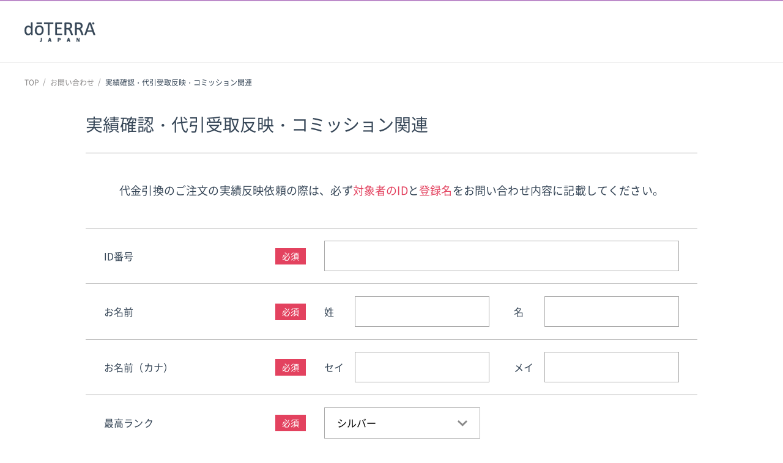

--- FILE ---
content_type: text/html; charset=UTF-8
request_url: https://www.doterra-info.jp/inquiry/exclusive_commission/?inquiry_token=2Bf4tkjgeH4sJ6zzFGUsF2iJUjrcLpnRahD9
body_size: 8706
content:
<!DOCTYPE html>
<html>
<head>

  <!-- Global site tag (gtag.js) - Google Analytics -->
  <script async src="https://www.googletagmanager.com/gtag/js?id=G-BFK26SQXP7"></script>
  <script>
    window.dataLayer = window.dataLayer || [];

    function gtag() {
      dataLayer.push(arguments);
    }

    gtag('js', new Date());

    gtag('config', 'G-BFK26SQXP7');
  </script>

  
  <!-- Global site tag (gtag.js) - Google Analytics -->
  <script async src="https://www.googletagmanager.com/gtag/js?id=UA-35043212-4"></script>
  <script>
    window.dataLayer = window.dataLayer || [];

    function gtag() {
      dataLayer.push(arguments);
    }
    gtag('js', new Date());

    gtag('config', 'UA-35043212-4');
  </script>

  <meta charset="utf-8">
  <meta name="format-detection" content="telephone=no">
  <meta name="viewport" content="width=device-width">

  <link rel="profile" href="http://gmpg.org/xfn/11" />
  <link rel="shortcut icon" href="/favicon.ico">

  <link rel="stylesheet" type="text/css" href="https://www.doterra-info.jp/wp-content/themes/doterra/css/jquery.datetimepicker.min.css">
  <link rel="stylesheet" type="text/css" href="https://www.doterra-info.jp/wp-content/themes/doterra/css/lp_cms_style.css?1762504415">
  <link rel="stylesheet" type="text/css" href="https://www.doterra-info.jp/wp-content/themes/doterra/css/lp_cms_sp.css?1761293986" media="screen and (max-width: 640px)">

  <script src="https://www.doterra-info.jp/wp-content/themes/doterra/js/b_browser_switcher.js"></script>


  <title>実績確認・代引受取反映・コミッション関連 - doTERRA TIMES</title>
	<style>img:is([sizes="auto" i], [sizes^="auto," i]) { contain-intrinsic-size: 3000px 1500px }</style>
	
		<!-- All in One SEO 4.9.3 - aioseo.com -->
	<meta name="robots" content="max-image-preview:large" />
	<link rel="canonical" href="https://www.doterra-info.jp/inquiry/exclusive_commission/" />
	<meta name="generator" content="All in One SEO (AIOSEO) 4.9.3" />
		<meta property="og:locale" content="ja_JP" />
		<meta property="og:site_name" content="doTERRA TIMES -" />
		<meta property="og:type" content="article" />
		<meta property="og:title" content="実績確認・代引受取反映・コミッション関連 - doTERRA TIMES" />
		<meta property="og:url" content="https://www.doterra-info.jp/inquiry/exclusive_commission/" />
		<meta property="article:published_time" content="2024-07-17T00:13:33+00:00" />
		<meta property="article:modified_time" content="2024-07-17T00:13:33+00:00" />
		<meta name="twitter:card" content="summary" />
		<meta name="twitter:title" content="実績確認・代引受取反映・コミッション関連 - doTERRA TIMES" />
		<script type="application/ld+json" class="aioseo-schema">
			{"@context":"https:\/\/schema.org","@graph":[{"@type":"BreadcrumbList","@id":"https:\/\/www.doterra-info.jp\/inquiry\/exclusive_commission\/#breadcrumblist","itemListElement":[{"@type":"ListItem","@id":"https:\/\/www.doterra-info.jp#listItem","position":1,"name":"Home","item":"https:\/\/www.doterra-info.jp","nextItem":{"@type":"ListItem","@id":"https:\/\/www.doterra-info.jp\/inquiry\/#listItem","name":"\u304a\u554f\u3044\u5408\u308f\u305b\u30d5\u30a9\u30fc\u30e0 \u30c8\u30c3\u30d7"}},{"@type":"ListItem","@id":"https:\/\/www.doterra-info.jp\/inquiry\/#listItem","position":2,"name":"\u304a\u554f\u3044\u5408\u308f\u305b\u30d5\u30a9\u30fc\u30e0 \u30c8\u30c3\u30d7","item":"https:\/\/www.doterra-info.jp\/inquiry\/","nextItem":{"@type":"ListItem","@id":"https:\/\/www.doterra-info.jp\/inquiry\/exclusive_commission\/#listItem","name":"\u5b9f\u7e3e\u78ba\u8a8d\u30fb\u4ee3\u5f15\u53d7\u53d6\u53cd\u6620\u30fb\u30b3\u30df\u30c3\u30b7\u30e7\u30f3\u95a2\u9023"},"previousItem":{"@type":"ListItem","@id":"https:\/\/www.doterra-info.jp#listItem","name":"Home"}},{"@type":"ListItem","@id":"https:\/\/www.doterra-info.jp\/inquiry\/exclusive_commission\/#listItem","position":3,"name":"\u5b9f\u7e3e\u78ba\u8a8d\u30fb\u4ee3\u5f15\u53d7\u53d6\u53cd\u6620\u30fb\u30b3\u30df\u30c3\u30b7\u30e7\u30f3\u95a2\u9023","previousItem":{"@type":"ListItem","@id":"https:\/\/www.doterra-info.jp\/inquiry\/#listItem","name":"\u304a\u554f\u3044\u5408\u308f\u305b\u30d5\u30a9\u30fc\u30e0 \u30c8\u30c3\u30d7"}}]},{"@type":"Organization","@id":"https:\/\/www.doterra-info.jp\/#organization","name":"\u30c9\u30c6\u30e9\u30fb\u30b8\u30e3\u30d1\u30f3","url":"https:\/\/www.doterra-info.jp\/"},{"@type":"WebPage","@id":"https:\/\/www.doterra-info.jp\/inquiry\/exclusive_commission\/#webpage","url":"https:\/\/www.doterra-info.jp\/inquiry\/exclusive_commission\/","name":"\u5b9f\u7e3e\u78ba\u8a8d\u30fb\u4ee3\u5f15\u53d7\u53d6\u53cd\u6620\u30fb\u30b3\u30df\u30c3\u30b7\u30e7\u30f3\u95a2\u9023 - doTERRA TIMES","inLanguage":"ja","isPartOf":{"@id":"https:\/\/www.doterra-info.jp\/#website"},"breadcrumb":{"@id":"https:\/\/www.doterra-info.jp\/inquiry\/exclusive_commission\/#breadcrumblist"},"datePublished":"2024-07-17T09:13:33+09:00","dateModified":"2024-07-17T09:13:33+09:00"},{"@type":"WebSite","@id":"https:\/\/www.doterra-info.jp\/#website","url":"https:\/\/www.doterra-info.jp\/","name":"doTERRA TIMES","inLanguage":"ja","publisher":{"@id":"https:\/\/www.doterra-info.jp\/#organization"}}]}
		</script>
		<!-- All in One SEO -->

<script type="text/javascript" id="wpp-js" src="https://www.doterra-info.jp/wp-content/plugins/wordpress-popular-posts/assets/js/wpp.min.js?ver=7.3.6" data-sampling="0" data-sampling-rate="100" data-api-url="https://www.doterra-info.jp/wp-json/wordpress-popular-posts" data-post-id="2560271" data-token="271b1fc02c" data-lang="0" data-debug="0"></script>
		<!-- This site uses the Google Analytics by MonsterInsights plugin v9.11.1 - Using Analytics tracking - https://www.monsterinsights.com/ -->
		<!-- Note: MonsterInsights is not currently configured on this site. The site owner needs to authenticate with Google Analytics in the MonsterInsights settings panel. -->
					<!-- No tracking code set -->
				<!-- / Google Analytics by MonsterInsights -->
		<script type="text/javascript" src="https://www.doterra-info.jp/wp-includes/js/tinymce/tinymce.min.js?ver=49110-20250317-tadv-5900" id="wp-tinymce-root-js"></script>
<script type="text/javascript" src="https://www.doterra-info.jp/wp-includes/js/tinymce/plugins/compat3x/plugin.min.js?ver=49110-20250317-tadv-5900" id="wp-tinymce-js"></script>
<script type="text/javascript" src="https://www.doterra-info.jp/wp-includes/js/jquery/jquery.min.js?ver=3.7.1" id="jquery-core-js"></script>
<script type="text/javascript" src="https://www.doterra-info.jp/wp-includes/js/jquery/jquery-migrate.min.js?ver=3.4.1" id="jquery-migrate-js"></script>
<!--[if lt IE 9]>
<script type="text/javascript" src="https://www.doterra-info.jp/wp-content/themes/doterra/js/html5.js?ver=3.7.3" id="twentysixteen-html5-js"></script>
<![endif]-->
            <style id="wpp-loading-animation-styles">@-webkit-keyframes bgslide{from{background-position-x:0}to{background-position-x:-200%}}@keyframes bgslide{from{background-position-x:0}to{background-position-x:-200%}}.wpp-widget-block-placeholder,.wpp-shortcode-placeholder{margin:0 auto;width:60px;height:3px;background:#dd3737;background:linear-gradient(90deg,#dd3737 0%,#571313 10%,#dd3737 100%);background-size:200% auto;border-radius:3px;-webkit-animation:bgslide 1s infinite linear;animation:bgslide 1s infinite linear}</style>
            </head>

<body class="wp-singular page-template page-template-formTemplate page-template-page-inquiry_form2 page-template-formTemplatepage-inquiry_form2-php page page-id-2560271 page-child parent-pageid-2364930 wp-theme-doterra group-blog no-sidebar page-%e5%ae%9f%e7%b8%be%e7%a2%ba%e8%aa%8d%e3%83%bb%e4%bb%a3%e5%bc%95%e5%8f%97%e5%8f%96%e5%8f%8d%e6%98%a0%e3%83%bb%e3%82%b3%e3%83%9f%e3%83%83%e3%82%b7%e3%83%a7%e3%83%b3%e9%96%a2%e9%80%a3 page-inquiry-child">

<div id="wrapper" class="wp-singular page-template page-template-formTemplate page-template-page-inquiry_form2 page-template-formTemplatepage-inquiry_form2-php page page-id-2560271 page-child parent-pageid-2364930 wp-theme-doterra group-blog no-sidebar page-%e5%ae%9f%e7%b8%be%e7%a2%ba%e8%aa%8d%e3%83%bb%e4%bb%a3%e5%bc%95%e5%8f%97%e5%8f%96%e5%8f%8d%e6%98%a0%e3%83%bb%e3%82%b3%e3%83%9f%e3%83%83%e3%82%b7%e3%83%a7%e3%83%b3%e9%96%a2%e9%80%a3 page-inquiry-child">

    <div id="app-header">
      <div class="back-btn">戻る</div>
      <div class="title"><a href="https://www.doterra-info.jp">doTERRA TIMES</a></div>
    </div><!-- /app-header -->

  <header>
    <div id="inquiry-header" class="outer-block g-nav-block g-nav-inquiry-block">
      <div class="inner-block">
        <div class="logo">
          <a href="https://www.doterra-info.jp">
            <img src="https://www.doterra-info.jp/wp-content/themes/doterra/img/common/logo_japan.png" alt="doTERRA JAPAN">
          </a>
        </div>
      </div><!-- /inner-block -->
    </div><!-- /header -->
  </header>

<main>
  <div class="outer-block breadcrumb-block pc">
    <div class="inner-block">
      <ul>
        <li><a href="https://www.doterra-info.jp/">TOP</a></li>
        <li><a href="https://www.doterra-info.jp/inquiry/">お問い合わせ</a></li>
        <li>実績確認・代引受取反映・コミッション関連</li>
      </ul>
    </div><!-- /inner-block -->
  </div>

  <div class="outer-block contents-block inquiry-category-block">
    <div class="inner-block">
      <h2 class="inquiry-category-ttl">実績確認・代引受取反映・コミッション関連</h2>
      <form id="form" action="https://www.doterra-info.jp/wp-content/themes/doterra/cgi/inquiry_form.php" method="POST" class="form-box" enctype="multipart/form-data">
      <input type="hidden" name="inquiry_category" value="実績確認・代引受取反映・コミッション関連">
        <input type="hidden" name="inquiry_form_type" value="form2">
        <input type="hidden" name="inquiry_slug" value="exclusive_commission">
        <input type="hidden" name="key" value="2Bf4tkjgeH4sJ6zzFGUsF2iJUjrcLpnRahD9">
        <div class="input-area">
          <table class="form-table">
            <tr>
              <th colspan="2" class="center">
                <span>代金引換のご注文の実績反映依頼の際は、必ず<span class="txt-red">対象者のID</span>と<span class="txt-red">登録名</span>をお問い合わせ内容に記載してください。</span>
              </th>
            </tr>
            <tr class="icon-required">
              <th>
                <span class="inner">ID番号</span>
              </th>
              <td class="validate-box">
                <input type="text" name="id" class="required numeric c-input">
                <div class="validate-text"></div>
              </td>
            </tr>
            <tr class="icon-required">
              <th>
                <span class="inner">お名前</span>
              </th>
              <td class="validate-box">
                <label class="name-label" for="last-name">
                  <span class="form-txt">姓</span>
                  <input type="text" name="last_name" id="last-name" class="required c-input size-small">
                </label>
                <label class="name-label" for="first-name">
                  <span class="form-txt">名</span>
                  <input type="text" name="first_name" id="first-name" class="required c-input size-small">
                </label>
                <div class="validate-text"></div>
              </td>
            </tr>
            <tr class="icon-required">
              <th>
                <span class="inner">お名前（カナ）</span>
              </th>
              <td class="validate-box">
                <label class="name-label" for="last-kana">
                  <span class="form-txt">セイ</span>
                  <input type="text" name="last_kana" id="last-kana" class="required c-input size-small">
                </label>
                <label class="name-label" for="first-kana">
                  <span class="form-txt">メイ</span>
                  <input type="text" name="first_kana" id="first-kana" class="required c-input size-small">
                </label>
                <div class="validate-text"></div>
              </td>
            </tr>
            <tr class="icon-required">
              <th>
                <span class="inner">最高ランク</span>
              </th>
              <td class="validate-box">
                <label class="select-label">
                  <select name="max_rank" class="required c-select size-medium">
                    <option value="シルバー">シルバー</option>
                    <option value="ゴールド">ゴールド</option>
                    <option value="プラチナ">プラチナ</option>
                    <option value="ダイヤモンド">ダイヤモンド</option>
                    <option value="ブルーダイヤモンド">ブルーダイヤモンド</option>
                    <option value="プレジデンシャルダイヤモンド">プレジデンシャルダイヤモンド</option>
                    <option value="ダブルダイヤモンド">ダブルダイヤモンド</option>
                    <option value="ダブルブルーダイヤモンド">ダブルブルーダイヤモンド</option>
                  </select>
                </label>
                <div class="validate-text"></div>
              </td>
            </tr>
            <tr class="icon-required">
              <th>
                <span class="inner">登録メールアドレス</span>
              </th>
              <td class="validate-box">
                <input type="text" name="mail" id="equal-mail" class="required mail c-input">
                <div class="validate-text"></div>
              </td>
            </tr>
            <tr class="icon-required">
              <th>
                <span class="inner">登録メールアドレス（確認用）</span>
              </th>
              <td class="validate-box">
                <input type="text" name="mail_confirm" equal="equal-mail" class="required equal mail c-input">
                <div class="validate-text"></div>
              </td>
            </tr>
            <tr class="icon-required">
              <th>
                <span class="inner">お問い合わせ内容</span>
              </th>
              <td class="validate-box">
                <textarea name="other" class="required c-input c-textarea"></textarea>
                <div class="validate-text"></div>
              </td>
            </tr>
            <tr class="has-file-tr">
              <th rowspan="3">
                写真のアップロード<br>
                <div class="js-photo-plus-btn c-btn01">写真を追加</div>
                <p class="form-notice-txt">＊複数枚アップロードしたい場合は、「写真を追加」ボタンを押してください。(最大10枚まで)</p>
              </th>
              <td>
                <label class="file-label">
                  <span>ファイルアップロード</span>
                  <input type="file" name="file" class="file">
                </label>
                <p class="file-name"></p>
              </td>
            </tr>
            <tr class="has-file-tr">
              <td>
                <label class="file-label">
                  <span>ファイルアップロード(2)</span>
                  <input type="file" name="file2" class="file">
                </label>
                <p class="file2-name file-name-base"></p>
              </td>
            </tr>
            <tr class="has-file-tr">
              <td>
                <label class="file-label">
                  <span>ファイルアップロード(3)</span>
                  <input type="file" name="file3" class="file">
                </label>
                <p class="file3-name file-name-base"></p>
              </td>
            </tr>
            <tr class="has-file-tr hide">
              <td>
                <label class="file-label">
                  <span>ファイルアップロード(4)</span>
                  <input type="file" name="file4" class="file">
                </label>
                <p class="file4-name file-name-base"></p>
              </td>
            </tr>
            <tr class="has-file-tr hide">
              <td>
                <label class="file-label">
                  <span>ファイルアップロード(5)</span>
                  <input type="file" name="file5" class="file">
                </label>
                <p class="file5-name file-name-base"></p>
              </td>
            </tr>
            <tr class="has-file-tr hide">
              <td>
                <label class="file-label">
                  <span>ファイルアップロード(6)</span>
                  <input type="file" name="file6" class="file">
                </label>
                <p class="file6-name file-name-base"></p>
              </td>
            </tr>
            <tr class="has-file-tr hide">
              <td>
                <label class="file-label">
                  <span>ファイルアップロード(7)</span>
                  <input type="file" name="file7" class="file">
                </label>
                <p class="file7-name file-name-base"></p>
              </td>
            </tr>
            <tr class="has-file-tr hide">
              <td>
                <label class="file-label">
                  <span>ファイルアップロード(8)</span>
                  <input type="file" name="file8" class="file">
                </label>
                <p class="file8-name file-name-base"></p>
              </td>
            </tr>
            <tr class="has-file-tr hide">
              <td>
                <label class="file-label">
                  <span>ファイルアップロード(9)</span>
                  <input type="file" name="file9" class="file">
                </label>
                <p class="file9-name file-name-base"></p>
              </td>
            </tr>
            <tr class="has-file-tr hide">
              <td>
                <label class="file-label">
                  <span>ファイルアップロード(10)</span>
                  <input type="file" name="file10" class="file">
                </label>
                <p class="file10-name file-name-base"></p>
              </td>
            </tr>
          </table>
          <div class="btn-area">
            <a href="https://www.doterra-info.jp/inquiry/" class="c-btn01 btn back back-btn">戻る</a>
            <button class="c-btn01 btn submit-btn" type="submit">確認画面へ</button>
          </div>
        </div><!-- /input-area -->
        <div class="confirm-area">
          <table class="form-table">
            <tr class="icon-required category">
              <th>
                <span class="inner">カテゴリ</span>
              </th>
              <td>実績確認・代引受取反映・コミッション関連</td>
            </tr>
            <tr class="icon-required">
              <th>
                <span class="inner">ID番号</span>
              </th>
              <td class="validate-box">
                <span class="confirm-id"></span>
              </td>
            </tr>
            <tr class="icon-required">
              <th>
                <span class="inner">お名前</span>
              </th>
              <td class="validate-box">
                <span class="confirm-last_name"></span>
                <span class="confirm-first_name"></span>
              </td>
            </tr>
            <tr class="icon-required">
              <th>
                <span class="inner">お名前（カナ）</span>
              </th>
              <td class="validate-box">
                <span class="confirm-last_kana"></span>
                <span class="confirm-first_kana"></span>
              </td>
            </tr>
            <tr class="icon-required">
              <th>
                <span class="inner">最高ランク</span>
              </th>
              <td class="validate-box">
                <span class="confirm-max_rank"></span>
              </td>
            </tr>
            <tr class="icon-required">
              <th>
                <span class="inner">登録メールアドレス</span>
              </th>
              <td class="validate-box">
                <span class="confirm-mail"></span>
              </td>
            </tr>
            <tr class="icon-required">
              <th>
                <span class="inner">登録メールアドレス（確認用）</span>
              </th>
              <td class="validate-box">
                <span class="confirm-mail_confirm"></span>
              </td>
            </tr>
            <tr class="icon-required">
              <th>
                <span class="inner">お問い合わせ内容</span>
              </th>
              <td class="validate-box">
                <span class="confirm-other"></span>
              </td>
            </tr>
            <tr>
              <th>
                写真のアップロード
              </th>
              <td>
                <span class="file-name file-name-base-confirm"></span>
                <span class="file2-name file-name-base-confirm"></span>
                <span class="file3-name file-name-base-confirm"></span>
                <span class="file4-name file-name-base-confirm"></span>
                <span class="file5-name file-name-base-confirm"></span>
                <span class="file6-name file-name-base-confirm"></span>
                <span class="file7-name file-name-base-confirm"></span>
                <span class="file8-name file-name-base-confirm"></span>
                <span class="file9-name file-name-base-confirm"></span>
                <span class="file10-name file-name-base-confirm"></span>
              </td>
            </tr>
          </table>
          <div class="btn-area">
            <a href="#" class="c-btn01 btn back back-btn">前の画面へ戻る</a>
            <a href="#" class="c-btn01 btn submit-btn send">送信</a>
          </div>
        </div><!-- /confirm-area -->
        <div class="sending-area">
          <p class="sending-message">送信しています。<br class="sp">ページを移動せずにお待ちください。</p>
        </div>
        <div class="success-area">
          <div class="inquiry-top-notice-area">
          <p class="txt">送信が完了いたしました。</p>
          <p class="txt">お問い合わせいただき誠にありがとうございます。<br class="sp">メールは無事送信されました。<br>
          担当者が確認のうえ、3営業日中（受信日含めず）にご連絡差し上げます。<br>お返事まで今しばらくお待ちください。</p>
          <p class="txt">※ゴールデンウィーク、お盆、年末年始、連休を挟む場合等、<br>混雑時は通常よりもお返事の時間をいただきます。</p>
          <p class="txt">弊社からの返信が「迷惑メールフォルダ」に振り分けられる場合がございます。<br>あらかじめ弊社ドメイン「@doterra.com」の受信設定をお願いいたします。</p>
          </div>
          <div class="btn-area">
            <a href="https://www.doterra-info.jp/inquiry/" class="c-btn01 btn">TOPへ戻る</a>
          </div>
        </div><!-- /success-area -->
      </form>
    </div>
  </div>

  <div class="outer-block breadcrumb-block inquiry-breadcrumb-block sp">
    <div class="inner-block">
      <ul>
        <li><a href="https://www.doterra-info.jp/">TOP</a></li>
        <li><a href="https://www.doterra-info.jp/inquiry/">お問い合わせ</a></li>
        <li>実績確認・代引受取反映・コミッション関連</li>
      </ul>
    </div><!-- /inner-block -->
  </div>

</main>


<footer>
  <div id="footer" class="footer-block footer-inquiry-block outer-block">
    <div class="inner-block">
      <div class="logo-and-sns">
        <div class="logo">
          <a href="https://www.doterra-info.jp"><img src="https://www.doterra-info.jp/wp-content/themes/doterra/img/common/logo_japan.png" alt="doTERRA JAPAN"></a>
        </div>
        <ul class="sns-list">
          <li><a class="insta" href="https://www.instagram.com/doterrajapan/?hl=ja" target="_blank"></a></li>
          <li><a class="yt" href="http://bit.ly/2GqWbk3" target="_blank"></a></li>
          <li><a class="tw" href="https://twitter.com/doTERRA_JAPAN" target="_blank"></a></li>
        </ul>
      </div>
      <div class="link-and-btn">
        <ul class="link-list">
          <li><a target="_blank" href="https://www.doterra.com/JP/ja_JP">オフィシャルサイト</a></li>
          <li><a target="_blank" href="https://www.doterra-info.jp">doTERRA TIMES</a></li>
          <li><a target="_blank" href="https://login.doterra.com/jp/ja-jp/sign-in">マイドテラオフィス</a></li>
          <li><a href="https://www.doterra-info.jp/company#about-company">企業情報</a></li>
          <li><a href="https://www.doterra-info.jp/company#about-access">アクセス</a></li>
          <li class="pc"></li>
          <li><a href="https://www.doterra-info.jp/member/">会員登録について</a></li>
          <li><a href="https://www.doterra-info.jp/lrp/">LRPとは</a></li>
          <li><a target="_blank" href="https://help.doterra.com/s/?language=ja&market=JP/faq/">ヘルプセンター</a></li>
        </ul>

      </div>
    </div><!-- /inner-block -->
    <div class="copyright">doTERRA CPTG Essential Oils Japan 合同会社 All Rights Reserved.</div>
  </div><!-- /footer -->
</footer>

<div id="pagetop"><a href="#wrapper"></a></div>

<script type="speculationrules">
{"prefetch":[{"source":"document","where":{"and":[{"href_matches":"\/*"},{"not":{"href_matches":["\/wp-*.php","\/wp-admin\/*","\/wp-content\/uploads\/*","\/wp-content\/*","\/wp-content\/plugins\/*","\/wp-content\/themes\/doterra\/*","\/*\\?(.+)"]}},{"not":{"selector_matches":"a[rel~=\"nofollow\"]"}},{"not":{"selector_matches":".no-prefetch, .no-prefetch a"}}]},"eagerness":"conservative"}]}
</script>
<!-- Instagram Feed JS -->
<script type="text/javascript">
var sbiajaxurl = "https://www.doterra-info.jp/wp-admin/admin-ajax.php";
</script>
<link rel='stylesheet' id='sbi_styles-css' href='https://www.doterra-info.jp/wp-content/plugins/instagram-feed/css/sbi-styles.min.css?ver=6.10.0' type='text/css' media='all' />
<link rel='stylesheet' id='wp-block-library-css' href='https://www.doterra-info.jp/wp-includes/css/dist/block-library/style.min.css?ver=6.8.3' type='text/css' media='all' />
<style id='classic-theme-styles-inline-css' type='text/css'>
/*! This file is auto-generated */
.wp-block-button__link{color:#fff;background-color:#32373c;border-radius:9999px;box-shadow:none;text-decoration:none;padding:calc(.667em + 2px) calc(1.333em + 2px);font-size:1.125em}.wp-block-file__button{background:#32373c;color:#fff;text-decoration:none}
</style>
<link rel='stylesheet' id='aioseo/css/src/vue/standalone/blocks/table-of-contents/global.scss-css' href='https://www.doterra-info.jp/wp-content/plugins/all-in-one-seo-pack/dist/Lite/assets/css/table-of-contents/global.e90f6d47.css?ver=4.9.3' type='text/css' media='all' />
<style id='global-styles-inline-css' type='text/css'>
:root{--wp--preset--aspect-ratio--square: 1;--wp--preset--aspect-ratio--4-3: 4/3;--wp--preset--aspect-ratio--3-4: 3/4;--wp--preset--aspect-ratio--3-2: 3/2;--wp--preset--aspect-ratio--2-3: 2/3;--wp--preset--aspect-ratio--16-9: 16/9;--wp--preset--aspect-ratio--9-16: 9/16;--wp--preset--color--black: #000000;--wp--preset--color--cyan-bluish-gray: #abb8c3;--wp--preset--color--white: #ffffff;--wp--preset--color--pale-pink: #f78da7;--wp--preset--color--vivid-red: #cf2e2e;--wp--preset--color--luminous-vivid-orange: #ff6900;--wp--preset--color--luminous-vivid-amber: #fcb900;--wp--preset--color--light-green-cyan: #7bdcb5;--wp--preset--color--vivid-green-cyan: #00d084;--wp--preset--color--pale-cyan-blue: #8ed1fc;--wp--preset--color--vivid-cyan-blue: #0693e3;--wp--preset--color--vivid-purple: #9b51e0;--wp--preset--gradient--vivid-cyan-blue-to-vivid-purple: linear-gradient(135deg,rgba(6,147,227,1) 0%,rgb(155,81,224) 100%);--wp--preset--gradient--light-green-cyan-to-vivid-green-cyan: linear-gradient(135deg,rgb(122,220,180) 0%,rgb(0,208,130) 100%);--wp--preset--gradient--luminous-vivid-amber-to-luminous-vivid-orange: linear-gradient(135deg,rgba(252,185,0,1) 0%,rgba(255,105,0,1) 100%);--wp--preset--gradient--luminous-vivid-orange-to-vivid-red: linear-gradient(135deg,rgba(255,105,0,1) 0%,rgb(207,46,46) 100%);--wp--preset--gradient--very-light-gray-to-cyan-bluish-gray: linear-gradient(135deg,rgb(238,238,238) 0%,rgb(169,184,195) 100%);--wp--preset--gradient--cool-to-warm-spectrum: linear-gradient(135deg,rgb(74,234,220) 0%,rgb(151,120,209) 20%,rgb(207,42,186) 40%,rgb(238,44,130) 60%,rgb(251,105,98) 80%,rgb(254,248,76) 100%);--wp--preset--gradient--blush-light-purple: linear-gradient(135deg,rgb(255,206,236) 0%,rgb(152,150,240) 100%);--wp--preset--gradient--blush-bordeaux: linear-gradient(135deg,rgb(254,205,165) 0%,rgb(254,45,45) 50%,rgb(107,0,62) 100%);--wp--preset--gradient--luminous-dusk: linear-gradient(135deg,rgb(255,203,112) 0%,rgb(199,81,192) 50%,rgb(65,88,208) 100%);--wp--preset--gradient--pale-ocean: linear-gradient(135deg,rgb(255,245,203) 0%,rgb(182,227,212) 50%,rgb(51,167,181) 100%);--wp--preset--gradient--electric-grass: linear-gradient(135deg,rgb(202,248,128) 0%,rgb(113,206,126) 100%);--wp--preset--gradient--midnight: linear-gradient(135deg,rgb(2,3,129) 0%,rgb(40,116,252) 100%);--wp--preset--font-size--small: 13px;--wp--preset--font-size--medium: 20px;--wp--preset--font-size--large: 36px;--wp--preset--font-size--x-large: 42px;--wp--preset--spacing--20: 0.44rem;--wp--preset--spacing--30: 0.67rem;--wp--preset--spacing--40: 1rem;--wp--preset--spacing--50: 1.5rem;--wp--preset--spacing--60: 2.25rem;--wp--preset--spacing--70: 3.38rem;--wp--preset--spacing--80: 5.06rem;--wp--preset--shadow--natural: 6px 6px 9px rgba(0, 0, 0, 0.2);--wp--preset--shadow--deep: 12px 12px 50px rgba(0, 0, 0, 0.4);--wp--preset--shadow--sharp: 6px 6px 0px rgba(0, 0, 0, 0.2);--wp--preset--shadow--outlined: 6px 6px 0px -3px rgba(255, 255, 255, 1), 6px 6px rgba(0, 0, 0, 1);--wp--preset--shadow--crisp: 6px 6px 0px rgba(0, 0, 0, 1);}:where(.is-layout-flex){gap: 0.5em;}:where(.is-layout-grid){gap: 0.5em;}body .is-layout-flex{display: flex;}.is-layout-flex{flex-wrap: wrap;align-items: center;}.is-layout-flex > :is(*, div){margin: 0;}body .is-layout-grid{display: grid;}.is-layout-grid > :is(*, div){margin: 0;}:where(.wp-block-columns.is-layout-flex){gap: 2em;}:where(.wp-block-columns.is-layout-grid){gap: 2em;}:where(.wp-block-post-template.is-layout-flex){gap: 1.25em;}:where(.wp-block-post-template.is-layout-grid){gap: 1.25em;}.has-black-color{color: var(--wp--preset--color--black) !important;}.has-cyan-bluish-gray-color{color: var(--wp--preset--color--cyan-bluish-gray) !important;}.has-white-color{color: var(--wp--preset--color--white) !important;}.has-pale-pink-color{color: var(--wp--preset--color--pale-pink) !important;}.has-vivid-red-color{color: var(--wp--preset--color--vivid-red) !important;}.has-luminous-vivid-orange-color{color: var(--wp--preset--color--luminous-vivid-orange) !important;}.has-luminous-vivid-amber-color{color: var(--wp--preset--color--luminous-vivid-amber) !important;}.has-light-green-cyan-color{color: var(--wp--preset--color--light-green-cyan) !important;}.has-vivid-green-cyan-color{color: var(--wp--preset--color--vivid-green-cyan) !important;}.has-pale-cyan-blue-color{color: var(--wp--preset--color--pale-cyan-blue) !important;}.has-vivid-cyan-blue-color{color: var(--wp--preset--color--vivid-cyan-blue) !important;}.has-vivid-purple-color{color: var(--wp--preset--color--vivid-purple) !important;}.has-black-background-color{background-color: var(--wp--preset--color--black) !important;}.has-cyan-bluish-gray-background-color{background-color: var(--wp--preset--color--cyan-bluish-gray) !important;}.has-white-background-color{background-color: var(--wp--preset--color--white) !important;}.has-pale-pink-background-color{background-color: var(--wp--preset--color--pale-pink) !important;}.has-vivid-red-background-color{background-color: var(--wp--preset--color--vivid-red) !important;}.has-luminous-vivid-orange-background-color{background-color: var(--wp--preset--color--luminous-vivid-orange) !important;}.has-luminous-vivid-amber-background-color{background-color: var(--wp--preset--color--luminous-vivid-amber) !important;}.has-light-green-cyan-background-color{background-color: var(--wp--preset--color--light-green-cyan) !important;}.has-vivid-green-cyan-background-color{background-color: var(--wp--preset--color--vivid-green-cyan) !important;}.has-pale-cyan-blue-background-color{background-color: var(--wp--preset--color--pale-cyan-blue) !important;}.has-vivid-cyan-blue-background-color{background-color: var(--wp--preset--color--vivid-cyan-blue) !important;}.has-vivid-purple-background-color{background-color: var(--wp--preset--color--vivid-purple) !important;}.has-black-border-color{border-color: var(--wp--preset--color--black) !important;}.has-cyan-bluish-gray-border-color{border-color: var(--wp--preset--color--cyan-bluish-gray) !important;}.has-white-border-color{border-color: var(--wp--preset--color--white) !important;}.has-pale-pink-border-color{border-color: var(--wp--preset--color--pale-pink) !important;}.has-vivid-red-border-color{border-color: var(--wp--preset--color--vivid-red) !important;}.has-luminous-vivid-orange-border-color{border-color: var(--wp--preset--color--luminous-vivid-orange) !important;}.has-luminous-vivid-amber-border-color{border-color: var(--wp--preset--color--luminous-vivid-amber) !important;}.has-light-green-cyan-border-color{border-color: var(--wp--preset--color--light-green-cyan) !important;}.has-vivid-green-cyan-border-color{border-color: var(--wp--preset--color--vivid-green-cyan) !important;}.has-pale-cyan-blue-border-color{border-color: var(--wp--preset--color--pale-cyan-blue) !important;}.has-vivid-cyan-blue-border-color{border-color: var(--wp--preset--color--vivid-cyan-blue) !important;}.has-vivid-purple-border-color{border-color: var(--wp--preset--color--vivid-purple) !important;}.has-vivid-cyan-blue-to-vivid-purple-gradient-background{background: var(--wp--preset--gradient--vivid-cyan-blue-to-vivid-purple) !important;}.has-light-green-cyan-to-vivid-green-cyan-gradient-background{background: var(--wp--preset--gradient--light-green-cyan-to-vivid-green-cyan) !important;}.has-luminous-vivid-amber-to-luminous-vivid-orange-gradient-background{background: var(--wp--preset--gradient--luminous-vivid-amber-to-luminous-vivid-orange) !important;}.has-luminous-vivid-orange-to-vivid-red-gradient-background{background: var(--wp--preset--gradient--luminous-vivid-orange-to-vivid-red) !important;}.has-very-light-gray-to-cyan-bluish-gray-gradient-background{background: var(--wp--preset--gradient--very-light-gray-to-cyan-bluish-gray) !important;}.has-cool-to-warm-spectrum-gradient-background{background: var(--wp--preset--gradient--cool-to-warm-spectrum) !important;}.has-blush-light-purple-gradient-background{background: var(--wp--preset--gradient--blush-light-purple) !important;}.has-blush-bordeaux-gradient-background{background: var(--wp--preset--gradient--blush-bordeaux) !important;}.has-luminous-dusk-gradient-background{background: var(--wp--preset--gradient--luminous-dusk) !important;}.has-pale-ocean-gradient-background{background: var(--wp--preset--gradient--pale-ocean) !important;}.has-electric-grass-gradient-background{background: var(--wp--preset--gradient--electric-grass) !important;}.has-midnight-gradient-background{background: var(--wp--preset--gradient--midnight) !important;}.has-small-font-size{font-size: var(--wp--preset--font-size--small) !important;}.has-medium-font-size{font-size: var(--wp--preset--font-size--medium) !important;}.has-large-font-size{font-size: var(--wp--preset--font-size--large) !important;}.has-x-large-font-size{font-size: var(--wp--preset--font-size--x-large) !important;}
:where(.wp-block-post-template.is-layout-flex){gap: 1.25em;}:where(.wp-block-post-template.is-layout-grid){gap: 1.25em;}
:where(.wp-block-columns.is-layout-flex){gap: 2em;}:where(.wp-block-columns.is-layout-grid){gap: 2em;}
:root :where(.wp-block-pullquote){font-size: 1.5em;line-height: 1.6;}
</style>
<link rel='stylesheet' id='wordpress-popular-posts-css-css' href='https://www.doterra-info.jp/wp-content/plugins/wordpress-popular-posts/assets/css/wpp.css?ver=7.3.6' type='text/css' media='all' />
<script type="text/javascript" src="https://www.doterra-info.jp/wp-content/themes/doterra/js/skip-link-focus-fix.js?ver=20160816" id="twentysixteen-skip-link-focus-fix-js"></script>
<script type="text/javascript" id="twentysixteen-script-js-extra">
/* <![CDATA[ */
var screenReaderText = {"expand":"\u30b5\u30d6\u30e1\u30cb\u30e5\u30fc\u3092\u5c55\u958b","collapse":"\u30b5\u30d6\u30e1\u30cb\u30e5\u30fc\u3092\u9589\u3058\u308b"};
/* ]]> */
</script>
<script type="text/javascript" src="https://www.doterra-info.jp/wp-content/themes/doterra/js/functions.js?ver=20160816" id="twentysixteen-script-js"></script>
<script src="https://www.doterra-info.jp/wp-content/themes/doterra/js/jquery-3.3.1.min.js"></script>
<script src="https://www.doterra-info.jp/wp-content/themes/doterra/js/slick.min.js" class="script-remove-js"></script>
<script src="https://www.doterra-info.jp/wp-content/themes/doterra/js/modaal.min.js" class="script-remove-js"></script>
<script src="https://www.doterra-info.jp/wp-content/themes/doterra/js/ofi.min.js" class="script-remove-js"></script>
<script src="https://www.doterra-info.jp/wp-content/themes/doterra/js/jquery.datetimepicker.full.min.js" class="script-remove-js"></script>
<script src="https://www.doterra-info.jp/wp-content/themes/doterra/js/common.js?1766743212" class="script-remove-js"></script>
  <script src="https://www.doterra-info.jp/wp-content/themes/doterra/js/form-validate.js?1736212236" class="script-remove-js"></script>
  <script src="https://www.doterra-info.jp/wp-content/themes/doterra/js/contact.js?1767838638" class="script-remove-js"></script>


</div><!-- /wrapper -->
</body>

</html>


--- FILE ---
content_type: text/css
request_url: https://www.doterra-info.jp/wp-content/themes/doterra/css/lp_cms_style.css?1762504415
body_size: 13053
content:
@charset "utf-8";

/*------------------------------------------------------------------------------
reset
------------------------------------------------------------------------------*/
@font-face {
  font-family: Noto_Sans_JP;
  font-weight: normal;
  src: url('../font/NotoSansJP-Regular.woff') format('woff'),url('../font/NotoSansJP-Regular.otf') format("opentype");
}

@font-face {
  font-family: Noto_Sans_JP;
  font-weight: bold;
  src: url('../font/NotoSansJP-Bold.woff') format('woff'),url('../font/NotoSansJP-Bold.otf') format("opentype");
}


html,
input,
textarea,
select,
button {
  font-family: "Noto_Sans_JP", "ヒラギノ角ゴ Pro W3", "Hiragino Kaku Gothic Pro", "メイリオ", Meiryo, sans-serif;
  font-weight: 400;
  -webkit-appearance: none;
  border-radius: 0;
}

/* IE10以降 游ゴシック文字ずれ対応 */
html.ie10,
.ie10 input,
.ie10 textarea,
.ie10 select,
.ie10 button,
html.ie11,
.ie11 input,
.ie11 textarea,
.ie11 select,
.ie11 button {
  font-family: "Noto_Sans_JP", "ヒラギノ角ゴ Pro W3", "Hiragino Kaku Gothic Pro", "メイリオ", Meiryo, sans-serif;
  font-weight: normal;
}

html {
  color: #364657;
  background: #fff;
  font-size: 16px;
  line-height: 1.8;
  word-break: break-all;
}

body {
  background: #fff;
  margin: 0;
}

body * {
  outline: none;
}

*,
*:before,
*:after {
  -webkit-box-sizing: border-box;
  box-sizing: border-box;
}

img {
  border: 0;
  margin: 0;
  vertical-align: top;
  max-width: 100%;
}

p {
  margin: 0 0 1em;
  padding: 0;
}

p:last-child {
  margin-bottom: 0;
}

a {
  color: #364657;
  text-decoration: none;
}

input[type="submit"],
input[type="text"],
select,
textarea,
button {
  -moz-appearance: none;
  -webkit-appearance: none;
  -webkit-box-shadow: none;
  box-shadow: none;
  outline: none;
}
.recruit-form input[type="text"],
.recruit-form input[type="tel"],
.recruit-form select,
.recruit-form textarea {
  font-size: 18px;
  line-height: 1;
}

[type="search"]::-webkit-search-cancel-button,
[type="search"]::-webkit-search-decoration {
  -webkit-appearance: none;
}

select::-ms-expand {
  display: none;
}

textarea {
  resize: vertical;
}

button {
  border: none;
  cursor: pointer;
}

label {
  cursor: pointer;
}

table {
  border-collapse: collapse;
}

ul {
  list-style: none;
  margin: 0;
  padding: 0;
}

h1,
h2,
h3,
h4,
h5,
h6 {
  font-size: 16px;
  font-weight: 400;
  margin: 0;
  padding: 0;
  line-height: 1.2;
}

.outer-block {
  width: 100%;
  min-width: 1240px;
}

.inner-block {
  margin: 0 auto;
  padding: 0;
  position: relative;
  max-width: 1200px;
  width: 100%;
}

#wrapper {
  position: relative;
}

.ie main {
  display: block;
}

.pc {
  display: block !important;
}

.pc-ib {
  display: inline-block !important;
}

.sp {
  display: none !important;
}

.sp-ib {
  display: none !important;
}

.ib {
  display: inline-block !important;
}

@media screen and (min-width: 641px) {

  a,
  a:before,
  a:after,
  a:hover img,
  button,
  .pagenation .page-num-ul li:hover,
  .pagenation .prev:hover,
  .pagenation .next:hover,
  .back-feature:hover {
    -webkit-transition: 0.3s ease-in-out;
    transition: 0.3s ease-in-out;
  }

  a:hover,
  a:hover img,
  button:hover {
    opacity: 0.7;
    filter: alpha(opacity=70);
  }
}

/*------------------------------------------------------------------------------
header
------------------------------------------------------------------------------*/

@media screen and (min-width: 641px) {

  .g-nav-block .inner-block{
    display: flex;
    justify-content: space-between;
    align-items: center;
    height: 140px;
  }

  .list-menu .list{
    display: flex;
  }

  .list-menu .list li{
    margin-left: 30px;
  }

  .list-menu{
    margin-left: auto;
    width: auto;
  }

  #wrapper.lp-header-fixed {
    padding-top: 142px;
  }
  .lp-header-fixed #header.lp {
    background: #fff;
    position: fixed;
    top: 0;
    left: 0;
    width: 100%;
    z-index: 100;
  }
  .lp-header-fixed #header.lp .inner-block {
    height: 70px;
  }
}

#header{
  border-bottom: 2px solid #bd8bca;
}

.lp .list-menu li a{
  display: inline-block;
  background-color: #bd8bca;
  border-radius: 25px;
  text-align: center;
  font-size: 14px;
  font-weight: bold;
  padding: 0 40px 0 25px;
  min-width: 200px;
  height: 50px;
  line-height: 50px;
  color: #fff;
  transition: 0.3s;
}

.lp .list-menu .list a{
  position: relative;
}

.lp .list-menu .list a:before{
  content: "";
  background: url(../img/common/arrow_right_white.svg) no-repeat center center;
  position: absolute;
  background-size: contain;
  top: 0;
  bottom: 0;
  right: 20px;
  margin: auto;
  height: 14px;
  width: 7px;
}

@media screen and (min-width: 641px) {
  .lp .list-menu li a:hover {
    border-color: #f6aa86;
    background-color: #f6aa86;
    color: #fff;
    box-shadow: 0 0 5px rgba(85, 85, 85, .6);
    opacity: 1;
  }
}

.lp .list-menu-sp{
  display: none;
}

/*---------------------------------------------------------------------------------------
mv-block
------------------------------------------------------------------------------*/

.lp .mv-block{
  position: relative;
}

.lp .main-txt{
  font-size: 72px;
  font-weight: bold;
  color: #fff;
  position: absolute;
  top: 40%;
  right: 45%;
}


/*---------------------------------------------------------------------------------------
contents--block
------------------------------------------------------------------------------*/

.lp h2{
  font-size: 36px;
  margin-top: 55px;
}

.lp h3{
  font-size: 30px;
  border-bottom: 2px solid #a09d9d;
  padding-bottom: 15px;
  margin: 50px 0 30px 0;
}

.lp h4{
  font-size: 24px;
  margin: 50px 0 20px 0;
}

.lp img{
  height:auto;
}

.lp a{
  color: #bd8bca;
}

.lp .list-area{
  margin-top: 50px;
  padding-bottom: 10px;
}

.lp .list-area li{
  margin-bottom: 10px;
  padding-left: 30px;
  position: relative;
}

.lp .list-area li:before{
  content: "";
  background-color: #364657;
  border-radius: 5px;
  height: 10px;
  width: 10px;
  position: absolute;
  display: inline-block;
  top: 7px;
  bottom: 0;
  left: 0;
}

.col .img{
  text-align: center;
}
.col .img img {
  height: auto;
  max-width: 100%;
}


@media screen and (min-width: 641px) {
  .col{
    display: flex;
    justify-content: space-between;
    margin-top: 50px;
  }

  .col .img{
    width: 550px;
    text-align: center;
  }

  .col .txt{
    width: calc(100% - 600px);
    margin-left: auto;
  }

  /*.col:nth-of-type(2n+1){*/
  /*  flex-flow: row-reverse;*/
  /*}*/

  /*.col:nth-of-type(2n+1) .txt{*/
  /*  margin-left: 0;*/
  /*  margin-right: auto;*/
  /*}*/
}

.lp table{
  width: 100%;
  margin: 80px 0 50px 0;
}

.lp .table th{
  background-color: #d3a6de;
  text-align: center;
  padding: 20px;
  border: 1px solid #cbcbcb;
}

.lp .table td{
  padding: 20px;
  text-align: center;
  border: 1px solid #cbcbcb;
}

#wrapper .lp .table .left {
  text-align: left;
}
#wrapper .lp .table .right {
  text-align: right;
}

.lp .cv-btn {
  margin: 40px auto;
  text-align: center;
}
.lp .cv-btn a {
  background: #f6aa86;
  border-radius: 50px;
  color: #fff;
  display: inline-block;
  font-size: 30px;
  font-weight: bold;
  min-height: 100px;
  min-width: 500px;
  padding: 24px 20px 15px;
  position: relative;
}
.lp .cv-btn a:before {
  background: url(../img/common/arrow_icon_white.svg) no-repeat center center;
  background-size: 100%;
  content: '';
  height: 24px;
  width: 14px;
  position: absolute;
  top: 0;
  bottom: 0;
  right: 30px;
  margin: auto;
}
@media screen and (min-width: 641px) {
  .lp .cv-btn a:hover {
    opacity: 0.7;
  }
}

/*------------------------------------------------------------------------------
sns-block
------------------------------------------------------------------------------*/

.lp .sns-block{
  background-color: #dcb8e5;
  text-align: center;
  height: auto;
  margin-top: 90px;
}

.lp .sns-ttl{
  font-size: 30px;
  color: #fff;
  border-bottom: 2px solid #fff;
  padding-bottom: 5px;
  display: inline-block;
  padding-top: 80px;
  font-weight: bold;
}

.sns-list-share li{
  display: inline-block;
}

.sns-list-share{
  padding-bottom: 80px;
}

.sns-list-share .tw a{
  background-color: #000;
  border-radius: 50%;
  width: 70px;
  height: 70px;
  position: relative;
  display: inline-block;
}

.sns-list-share .tw a:before{
  content: "";
  background: url(../img/common/x_icon.png) no-repeat center center/cover;
  border-radius: 50%;
  width: 40px;
  height: 40px;
  position: absolute;
  background-size: 28px 30px;
  top: 0;
  bottom: 0;
  margin: auto;
  right: 15px;
}

.sns-list-share .fb a{
  background-color: #315096;
  border-radius: 50%;
  width: 70px;
  height: 70px;
  position: relative;
  margin: 0 30px;
  display: inline-block;
}

.sns-list-share .fb a:before{
  content: "";
  background: url(../img/lp/fb_icon_white.svg) no-repeat center center;
  border-radius: 50%;
  width: 40px;
  height: 40px;
  position: absolute;
  top: 0;
  bottom: 0;
  margin: auto;
  right: 15px;
}

.sns-list-share .line a{
  background-color: #00b900;
  border-radius: 50%;
  width: 70px;
  height: 70px;
  position: relative;
  display: inline-block;
}

.sns-list-share .line a:before{
  content: "";
  background: url(../img/lp/line_icon_white.svg) no-repeat center center;
  border-radius: 50%;
  width: 40px;
  height: 40px;
  position: absolute;
  top: 0;
  bottom: 0;
  margin: auto;
  right: 15px;
  background-size: 40px 40px;
}

/*hover*/
@media screen and (min-width: 641px) {
  .sns-list-share .tw a:hover,
  .sns-list-share .fb a:hover,
  .sns-list-share .line a:hover{
    opacity: 1;
    background-color: #fff;
    box-shadow: 0 0 5px #b7b7b7;
    transform: translatey(-3px);
  }

  .sns-list-share .tw a:hover:before{
    background: url(../img/common/x_icon_black.png) no-repeat center center;
    background-size: 28px 30px;
  }

  .sns-list-share .fb a:hover:before{
    background: url(../img/common/facebook_icon_blue_lp.svg) no-repeat center center;
  }

  .sns-list-share .line a:hover:before{
    background: url(../img/common/line_icon_green.svg) no-repeat center center;
    background-size: 40px 40px;
  }
}
/*------------------------------------------------------------------------------
footer
------------------------------------------------------------------------------*/

.footer-block {
  background-color: #f4f8fd;
}

.footer-block .inner-block {
  padding: 75px 0;
}

.footer-block .logo-and-sns,
.footer-block .link-and-btn {
  display: flex;
  justify-content: space-between;
  align-items: center;
}

.footer-block .logo,
.footer-block .link-list {
  margin-right: auto;
}

.footer-block .logo a {
  display: block;
}

.footer-block .logo-and-sns {
  padding-bottom: 15px;
  margin-bottom: 30px;
  border-bottom: 1px solid #bfbfbf;
}

.sns-list li {
  float: left;
}

.sns-list li + li {
  margin-left: 10px;
}

.sns-list li a {
  display: block;
  width: 34px;
  height: 34px;
  border-radius: 50%;
  background-repeat: no-repeat;
  background-position: center;
}

.sns-list .tw {
  background-image: url(../img/common/x_icon.png);
  background-size: 14px 15px;
  background-color: #000000;
}

.sns-list .fb {
  background-image: url(../img/common/facebook_icon.svg);
  background-size: 8px 15px;
  background-color: #315096;
}

.sns-list .yt {
  background-image: url(../img/common/youtube_icon.svg);
  background-size: 21px 15px;
  background-color: #e60012;
}

.sns-list .insta {
  position: relative;
  background-image: linear-gradient(to bottom, rgba(126, 87, 181, 1) 0%, rgba(229, 59, 96, 1) 50%, rgba(246, 116, 25, 1) 100%);
  -webkit-transition: 0.3s ease-in-out;
  transition: 0.3s ease-in-out;
}

.sns-list .insta:before {
  content: "";
  display: block;
  position: absolute;
  top: 0;
  bottom: 0;
  left: 0;
  right: 0;
  margin: auto;
  width: 20px;
  height: 20px;
  background: url(../img/common/insta_icon.svg) no-repeat center / 20px 20px;
}

.sns-list .vimeo {
  background-image: url(../img/common/vimeo_icon.svg);
  background-size: 21px 15px;
  background-color: #1ab7ea;
}


@media screen and (min-width: 641px) {
  .footer-block .link-and-btn {
    width: 100%;
    padding: 0 50px;
  }
}

.footer-block .link-list {
  display: flex;
  flex-wrap: wrap;
  -webkit-box-orient: vertical;
  -webkit-box-direction: normal;
  -ms-flex-direction: column;
  flex-direction: column;
  height: 110px;
}

.footer-block .link-list li {
  font-size: 12px;
  height: calc(75px / 3);
  margin-right: 80px;
}

.footer-block .btn-box .c-btn01 + .c-btn01 {
  margin-left: 30px;
}


.footer-block .btn-box .c-btn01 {
  font-size: 14px;
  display: inline-block;
  line-height: 52px;
  height: 50px;
  background-color: #bd8bca;
  border-radius: 30px;
  color: #fff;
  text-align: center;
  width: 200px;
  font-weight: bold;
}


.c-btn01.mail {
  background-image: url(../img/common/icon_mail.svg);
  background-repeat: no-repeat;
  background-position: 40px center;
  background-size: 24px;
  padding-left: 30px;
}

.c-btn01.tel {
  background-image: url(../img/common/tel_icon.svg);
  background-repeat: no-repeat;
  background-position: 35px center;
  background-size: 21px;
  padding-left: 30px;
}

@media screen and (min-width: 641px) {
  .c-btn01.small a {
    font-size: 20px;
  }
  .footer-block .btn-box .c-btn01:hover {
    border-color: #f6aa86;
    background-color: #f6aa86;
    color: #fff;
    box-shadow: 0 0 5px rgba(85, 85, 85, .6);
    opacity: 1;
  }

  .sns-list li a:hover {
    opacity: 1;
    background-color: #fff;
    box-shadow: 0 0 5px #b7b7b7;
    transform: translatey(-3px);
  }

  .sns-list .tw:hover {
    background-image: url(../img/common/x_icon_black.png);
  }

  .sns-list .fb:hover {
    background-image: url(../img/common/facebook_icon_blue.svg);
  }

  .sns-list .yt:hover {
    background-image: url(../img/common/youtube_icon_red.svg);
  }

  .sns-list .insta:hover {
    background-image: none;
  }

  .sns-list .insta:hover:before {
    background-image: url(../img/common/insta_icon_gr.png);
  }

  .sns-list .vimeo:hover {
    background-image: url(../img/common/vimeo_icon_on.svg);
  }

  .footer-block .btn-box {
    display: flex;
  }


  .footer-block .link-list a {
    position: relative;
    display: inline-block;
  }

  .footer-block .link-list a:hover {
    color: #bd8bca;
    opacity: 1;
  }

  .footer-block .link-list a:after {
    content: '';
    width: 0;
    height: 1px;
    position: absolute;
    bottom: -2px;
    left: 50%;
    background-color: #bd8bca;
    -webkit-transform: translateX(-50%);
    transform: translateX(-50%);
    -webkit-transition: 0.3s ease-in-out;
    transition: 0.3s ease-in-out;
  }

  .footer-block .link-list a:hover:after {
    width: 100%;
  }
}

.copyright {
  background-color: #bd8bca;
  color: #fff;
  text-align: center;
  font-size: 10px;
  line-height: 42px;
  height: 40px;
}

/*  parts
------------------------*/
#pagetop a {
  position: fixed;
  background: #dec5e4;
  border-radius: 3px;
  height:45px;
  width: 45px;
  bottom: 0;
  right: 10vh;
  transition: none;
  z-index: 99;
}

#pagetop a::after {
  background: url(../img/common/arrow_up_white.png) no-repeat center center;
  background-size: 100%;
  content: "";
  display: block;
  height: 11px;
  position: absolute;
  width: 20px;
  bottom: 0;
  right: 0;
  left: 0;
  top: 0;
  margin: auto;
}

/*  btn  */
.c-btn01 {
  display: block;
  text-align: center;
  border-radius: 30px;
  width: 200px;
  color: #fff;
  background-color: #bd8bca;
}
.c-btn01.exclusive {
  color: #fff;
  background-color: #84909c;
  cursor: pointer;
}
.c-btn01.tel {
  background-image: url(../img/common/tel_icon.svg);
  background-repeat: no-repeat;
  background-position: 35px center;
  background-size: 21px;
  padding-left: 30px;
}

.txt-accent {
  color: #bd8bca;
  font-weight: bold;
}

.fw-bold {
  font-weight: bold;
}

.txt-red {
  color: #e3425f;
}

@media screen and (min-width: 641px) {
  .c-btn01:hover {
    border-color: #f6aa86;
    background-color: #f6aa86;
    color: #fff;
    opacity: 1;
    box-shadow: 0 0 5px rgba(85, 85, 85, .6);
  }
  .c-btn01.exclusive:hover {
    border-color: #354656;
    background-color: #fff;
  }
  .c-btn01.exclusive a:hover {
    color: #354656;
  }
}


/*  フォームパーツ
------------------------*/

/* input */
.c-input {
  border: 1px solid #aaa;
  font-size: 16px;
  letter-spacing: 0.01em;
  padding: 12px 20px;
  vertical-align: top;
  width: 100%;
}

.c-input.size-small {
  width: 220px;
}

.c-input.size-medium {
  width: 265px;
}


/* checkbox,radioなど */
.round-label {
  display: inline-block;
}

.round-label + .round-label {
  margin-left: 100px;
}
.tri-round .round-label + .round-label {
  margin-left: 30px;
}

.round {
  display: none;
}

.round + span {
  cursor: pointer;
  display: inline-block;
  padding: 0 0 0 40px;
  position: relative;
  font-size: 16px;
  letter-spacing: 0.01em;
}

.round + span::before,
.round + span::after {
  -webkit-transform: translateY(-50%);
  border-radius: 50%;
  content: "";
  position: absolute;
  top: 50%;
  transform: translateY(-50%);
}

.round + span::before {
  background: #fff;
  border: 1px solid #aaa;
  display: block;
  height: 20px;
  left: 0;
  width: 20px;
}

.round + span::after {
  background: #bd8bca;
  border: 1px solid transparent;
  height: 12px;
  left: 4px;
  opacity: 0;
  padding: 2px;
  width: 12px;
}

.round:checked + span::after {
  opacity: 1;
}

.tooltip3{
  position: relative;
}
.description3 {
  display: none;
  position: absolute;
  padding: 10px;
  font-size: 12px;
  line-height: 1.6em;
  color: #fff;
  border-radius: 5px;
  background: #000;
  max-width: 800px;
}
.description3:before {
  content: "";
  position: absolute;
  top: -24px;
  left: 50px;
  border: 15px solid transparent;
  border-top: 15px solid #000;
  margin-left: -15px;
  transform: rotateZ(180deg);
}
.tooltip3:hover .description3{
  display: inline-block;
  top: 50px;
  left: 0px;
}

/* カレンダー */
.calendar-wrap {
  display: inline-block;
  position: relative;
}

.calendar-wrap::before {
  background: url(../img/inquiry/icon_calendar.svg)no-repeat center center;
  background-size: 100% 100%;
  content: "";
  display: block;
  height: 21px;
  position: absolute;
  width: 21px;
  bottom: 0;
  top: 0;
  right: 21px;
  margin: auto;
}

.calendar-wrap input {
  cursor: pointer;
}


/* ファイルアップロード */
.file-label {
  display: inline-block;
  background-color: #efefef;
  border: 1px solid #aaa;
  padding: 12px 45px 12px 25px;
  font-size: 16px;
  letter-spacing: 0.01em;
  position: relative;
  width: 265px;
  text-align: center;
}

.file-label::before {
  background: url(../img/inquiry/icon_upload.svg)no-repeat center center / contain;
  background-size: 100% 100%;
  content: "";
  display: block;
  height: 19px;
  position: absolute;
  width: 21px;
  bottom: 0;
  top: 0;
  right: 20px;
  margin: auto;
}

.file {
  border: none;
  width: auto;
  padding: 0;
  vertical-align: middle;
  display: none;
}

.input-area .file-name {
  margin-left: 1em;
}

.file-name {
  display: inline-block;
  font-size: 16px;
  letter-spacing: 0.01em;
}
.input-area .file-name-base {
  display: inline-block;
  font-size: 16px;
  letter-spacing: 0.01em;
  margin-left: 1em;
}
.input-area .input-container {
  display: flex;
  flex-wrap: wrap;
}
.input-area .input-box {
  width: 40px;
  height: 40px;
  font-size: 24px;
  text-align: center;
  border-color: #aaa;
}
.input-area .input-box:not(:last-child) {
  border-width:1px 0px 1px 1px;
}
.input-area .input-box:last-child {
  border-width:1px 1px 1px 1px;
}
.confirm-area .file-name-base-confirm {
  display: block;
}


/* textarea */
.c-textarea {
  resize: none;
  height: 160px;
}

.ie .c-textarea {
  overflow: auto;
}


/* select */
.select-label {
  display: inline-block;
}

.c-select {
  background: url(../img/common/arrow_bottom_black.svg) no-repeat center right 20px;
  background-size: 16px 10px;
  border: 1px solid #aaa;
  font-size: 16px;
  letter-spacing: 0.01em;
  padding: 12px 56px 12px 20px;
  width: 100%;
  cursor: pointer;
}

.c-select.size-medium {
  width: 255px;
}


/*------------------------------------------------------------------------------
  common
------------------------------------------------------------------------------*/
/*  パンくず
------------------------*/

.breadcrumb-block ul {
  padding: 20px 0;
  font-size: 0;
}

.breadcrumb-block li {
  display: inline;
  font-size: 12px;
  line-height: 2;
  margin-right: 18px;
  position: relative;
}

@media screen and (min-width: 769px) {
  .breadcrumb-block a:hover {
    color: #bd8bca;
  }
}

.breadcrumb-block li a {
  color: #8a8888;
}

.breadcrumb-block li:nth-child(n+2):before {
  content: "/";
  position: absolute;
  top: -4px;
  left: -12px;
  width: 6px;
  height: 10px;
  color: #8a8888;
}

/*------------------------------------------------------------------------------
recruit
------------------------------------------------------------------------------*/

.contents-block.recruit .inner-block{
  max-width: 1120px;

}

.recruit-form.contents-block .inner-block {
  max-width: 1000px;
}

.recruit h2{
  font-size: 42px;
  margin-top: 55px;
}

.recruit h3{
  font-size: 40px;
  border-bottom: 2px solid #a09d9d;
  padding-bottom: 10px;
  margin: 70px 0 40px 0;
  line-height: 1.3;
}


@media screen and (min-width: 641px){

  .recruit-header.g-nav-block .inner-block{
    height: 100px;
  }

  .recruit-header.g-nav-block {
    height: 105px;
  }

  .recruit-header .list-menu .list li{
    margin-left: 40px;
  }

  #header.recruit-header{
    border-top: 5px solid #bc84ca;
    border-bottom: none;
  }

  .recruit-header .list-menu li a{
    font-size: 18px;
    display: inline-block;
    position: relative;
  }

  .recruit-header .list-menu li a:hover{
    opacity: 1;
    color: #bd8bcb;
  }

  .recruit-header .list-menu .list li a:after {
    content: '';
    width: 0;
    height: 1px;
    position: absolute;
    bottom: -5px;
    left: 50%;
    background-color: #bd8bca;
    -webkit-transform: translateX(-50%);
    transform: translateX(-50%);
    -webkit-transition: 0.3s ease-in-out;
    transition: 0.3s ease-in-out;
  }

  .recruit-header .list-menu .list li a:hover:after {
    width: 100%;
  }
}

.recruit .mv-block{
  background: url(../img/recruit/mv_pc.jpg) no-repeat center center;
  height: 590px;
  background-size: cover;
}

.link-area ul{
  display: flex;
  justify-content: center;
  margin: 50px 0 20px 0;
}

.link-area li{
  display: inline-block;
  text-align: center;
  margin-right: 30px;
}

.link-area li + li +li{
  margin-right: 0;
}

.link-area a{
  font-size: 28px;
  display: block;
  border-bottom: 3px solid #bc84ca;
  padding: 15px 30px 15px 0;
  position: relative;
  width: 350px;
}

.link-area a:before{
  content: "";
  background: url(../img/common/arrow_bottom_purple.svg) no-repeat center center;
  position: absolute;
  right: 15px;
  top: 0;
  bottom: 0;
  margin: auto;
  width: 18px;
  height: 10px;
  background-size: contain;
}

.human-block .list-area li{
  padding-left: 30px;
  position: relative;
  margin-bottom: 20px;
  font-size: 20px;
}

.human-block .list-area li:before{
  content:"";
  background-color: #bc84ca;
  border-radius: 50%;
  height: 14px;
  width: 14px;
  position: absolute;
  left: 0;
  top: 10px;
}

.recruit table{
  width: 100%;
  font-size: 18px;
}

.recruit table th{
  width: 30%;
  background: #e5e5e5;
  border: 1px solid #b9b9b9;
}

.recruit table td{
  padding: 30px;
  border: 1px solid #b9b9b9;
}

.recruit-block .aco-ttl{
  color: #fff;
  font-size: 30px;
  text-align: center;
  background-color: #bc84ca;
  border-radius: 40px;
  width: 100%;
  margin-top: 30px;
  position: relative;
  cursor: pointer;
  transition: 0.4s;
  height: 100px;
  line-height: 100px;
}

@media screen and (min-width: 641px) {
  .recruit-block .aco-ttl:hover{
    opacity: 0.8;
  }

  .recruit-block .btn-area a:hover{
    border-color: #bc84ca;
    background-color: #bc84ca;
    box-shadow: 0 0 5px rgba(85, 85, 85, .6);
    opacity: 1;
  }

}

.recruit-block .aco-ttl:before{
  content: "";
  background: url(../img/common/arrow_bottom_white.svg) no-repeat center center;
  position: absolute;
  top: 45%;
  right: 40px;
  height: 12px;
  width: 20px;
  transition: all 0.3s ease-in-out;
}

.recruit-block .table-ttl{
  margin-bottom:20px;
  border-bottom: 2px solid #bc84ca;
  padding-bottom: 10px;
  line-height: 1;
}

.recruit-block .table-ttl:last-of-type{
  padding-top: 10px;
}

.recruit-block .aco-detail table{
  margin-top: 20px;
}

.recruit-block .table-list li{
  margin-bottom: 10px;
  padding-left: 18px;
  position: relative;
}

.recruit-block .table-list li:before{
  content:"";
  background-color: #364657;
  border-radius: 50%;
  height: 5px;
  width: 5px;
  position: absolute;
  left: 5px;
  top: 11px;
}

.recruit-block .btn-area a{
  font-size: 24px;
  display: block;
  width: 600px;
  color: #fff;
  height: 80px;
  line-height: 80px;
  text-align: center;
  background-color: #f6aa86;
  border-radius: 40px;
  margin: 0 auto;
  margin-top: 50px;
  position: relative;
}

.recruit-block .btn-area a:before{
  content: "";
  background: url(../img/common/arrow_right_white.svg) no-repeat center center;
  position: absolute;
  top: 40%;
  right: 30px;
  height: 16px;
  width: 20px;
}

.aco-detail{
  padding-bottom: 50px;
}

.aco-detail{
  display: none;
}

.recruit-block{
  margin-bottom: 100px;
}

.recruit-block .aco-ttl.is-open:before{
  -webkit-transform: rotate(180deg);
  transform: rotate(180deg);
}

/*------------------------------------------------------------------------------
recruit-form
------------------------------------------------------------------------------*/
.bread-list{
  background-color: #c99dd5;
  color: #fff;
}

.bread-list a{
  color: #fff;
}

@media screen and (min-width: 641px){
  .bread-list ul{
    width: 1200px;
    margin: 0 auto;
  }
}

.bread-list ul li{
  display: inline-block;
  padding-right: 40px;
  position: relative;
  height: 60px;
  line-height: 60px;
}

.bread-list ul li + li:before{
  content: "";
  background: url(../img/common/arrow_right_white.svg) no-repeat center center;
  position: absolute;
  top: 24px;
  background-size: contain;
  left: -27px;
  height: 12px;
  width: 10px;
}

.recruit-form h2{
  margin-top: 45px;
  font-size: 36px;
  margin-bottom: 60px;
  line-height: 1;
}

.current-area {
  margin: 30px 0 20px 0;
}

.current-area .current-pc{
  display: flex;
  justify-content: center;
  text-align: center;
}

.current-area .current-sp{
  display: none;
}

.current-area ul li{
  width: 350px;
  border-bottom: 3px solid #364657;
  font-size: 28px;
  display: inline-block;
  margin-right: 35px;
  line-height: 1;
  padding-bottom: 15px;
}

.current-area ul li + li + li{
  margin-right: 0;
}

.current-area ul li.current{
  border-bottom: 3px solid #bc84ca;
}

.current-area ul li .num{
  font-size: 48px;
  vertical-align: -8px;
  padding-right: 15px;
  line-height: 1;
}

.recruit-form .recruit-detail table{
  width: 100%;
}

.recruit-form .recruit-detail th{
  font-size: 24px;
  width: 380px;
  text-align: left;
  position: relative;
  padding: 52px 0 0 80px;
  font-weight: normal;
  vertical-align: top;
}

.recruit-form .recruit-detail td{
  padding: 30px 0;
  font-size: 18px;
  background-color: #fff;
  line-height: 1.8;
}

.recruit-form .recruit-detail tr{
  border-bottom: 2px solid #b9b9b9;
  line-height: 1;
}

.recruit-form .recruit-detail .req:before {
  display: block;
  position: absolute;
  top: 48px;
  left: 0;
  width: 50px;
  height: 30px;
  margin: auto;
  background: #ec0000;
  color: #fff;
  font-size: 20px;
  line-height: 30px;
  text-align: center;
  content: '必須';
  font-weight: normal;
}
.recruit-form .recruit-detail .file-up .req:before {
  top: 28px;
}

.recruit-form .recruit-detail th:before {
  display: block;
  position: absolute;
  top: 48px;
  left: 0;
  width: 50px;
  height: 30px;
  margin: auto;
  background: #898989;
  color: #fff;
  font-size: 20px;
  line-height: 30px;
  text-align: center;
  content: '任意';
  font-weight: normal;
}
.recruit-form .recruit-detail th.no-mark:before {
  content: '';
  height: 0;
  width: 0;
  display: none;
}

.recruit-form .policy{
  height: 320px;
  padding: 30px;
  border: 1px solid #b9b9b9;
  margin: 80px 0 20px 0;
  overflow-y: scroll;
}

.recruit-form .btn-area{
  text-align: center;
  margin: 40px auto 100px auto;
}

.recruit-form .btn-area a,
.recruit-form .btn-area button{
  color: #fff;
  display: block;
  padding: 20px 0;
  font-size: 22px;
  background-color: #bc84ca;
  position: relative;
  width: 400px;
  margin: 0 auto;
}

.recruit-form .btn-area a:before,
.recruit-form .btn-area button:before{
  content: "";
  background: url(../img/common/arrow_right_white.svg) no-repeat center center;
  position: absolute;
  top: 39%;
  background-size: contain;
  right: 30px;
  height: 16px;
  width: 10px;
}

.recruit-form input,
.recruit-form select{
  border: 1px solid #898989;
  width: 100%;
  height: 60px;
  padding: 20px;
  border-radius: 0;

}

.recruit-form input.input-sepa02{
  width: 50%;
}

.recruit-form td.sepa02,
.recruit-form td .sepa02{
  display: flex;
  justify-content:flex-end;
  align-items: center;
}

.recruit-form td.sepa02 span,
.recruit-form td .sepa02 span{
  width: 90px;
  text-align: left;
  font-size: 18px;
  display: block;
  padding-right: 20px;
}

.recruit-form td.sepa02 span.last,
.recruit-form td .sepa02 span.last{
  padding-left: 20px;
}

.recruit-form input.input-sepa03,
.recruit-form select.input-sepa03{
  width: 150px;
}

.recruit-form td.sepa03 span,
.recruit-form td .sepa03 span{
  padding: 0 10px;
}
.recruit-form td.sepa03 span.confirm-tel01 {
  padding-left: 0;
}

.recruit-form textarea{
  width: 100%;
  height: 270px;
  padding: 20px;
}

.recruit-form .recruit-detail tr.no-border-bottom{
  border-bottom: none;
}

.recruit-form .file-up input{
  border: none;
  width: auto;
  padding: 0;
  vertical-align: middle;
  display: none;
}

.recruit-form .file-up td{
  padding: 20px 0 0 0;
}

.recruit-form .recruit-detail .no-file th{
  padding: 30px 0 20px;
}

.recruit-form .recruit-detail .no-file td{
  display: none;
}

.recruit-form .file-up label{
  border: 1px solid #898989;
  padding: 14px 25px;
  font-size: 24px;
}

.recruit-form .file-up .no-file{
  font-size: 24px;
  padding-left: 20px;
  display: inline-block;
}

.recruit-form .file-up th{
  padding: 30px 0 0 80px;
}

.recruit-form .file-up th:before{
  top: 27px;
}

.recruit-form .recruit-detail .file-up{
  border-bottom: none;
}

.recruit-form .recruit-detail .file-up.last{
  border-bottom: 2px solid #b9b9b9;
}

.recruit-form .recruit-detail .file-up.last th{
  padding-top: 50px;
}

.recruit-form .recruit-detail .file-up.last td{
  padding: 50px 0;
}

.recruit-form .recruit-detail .file-up.last th:before{
  top: 45px;
}

.recruit-form .check-box{
  margin-top: 30px;
}

.recruit-form .check-box input{
  width: auto;
}

.recruit-form .check-box .check{
  display: none;
  opacity: 0;
}

.recruit-form .check-box span{
  font-size: 18px;
  padding-left: 62px;
}

.recruit-form .check-box label{
  position: relative;
}

.recruit-form .check-box span:before{
  display: inline-block;
  position: absolute;
  top: -10px;
  left: 0;
  width: 42px;
  height: 42px;
  border: 1px solid #898989;
  background: #fff;
  content: "";
}

.check-box .check:checked + span:after {
  display: inline-block;
  position: absolute;
  top: 4px;
  left: 11px;
  width: 20px;
  height: 17px;
  background: url(../img/common/icon_check.svg) no-repeat center center;
  background-position: center;
  background-size: contain;
  content: "";
}

.recruit-form .job-type{
  position: relative;
  width: 650px;
  border: 1px solid #898989;
  display: block;
}

.recruit-form .job-type:before {
  content: "";
  background: url(../img/common/arrow_bottom_black.svg) no-repeat center center;
  position: absolute;
  top: 45%;
  right: 30px;
  display: block;
  width: 16px;
  height: 10px;
  background-size: contain;
}

.recruit-form .job-type select {
  cursor: pointer;
  position: relative;
  display: block;
  width: 100%;
  padding-left: 30px;
  color: #364657;
  font-size: 18px;
  background-color: transparent;
  border: none;
  height: 60px;
}

.validate-text {
  color: #f00;
  display: none;
  margin: 15px 0 -15px;
}

.confirm-area,
.sending-area,
.success-area {
  display: none;
}
.sending-area .sending-message {
  color: #bd8bca;
  font-size: 30px;
  font-weight: bold;
  padding: 100px 0;
  text-align: center;
}

::-ms-expand {
  display: none;
}

/*------------------------------------------------------------------------------
form-comfirm
------------------------------------------------------------------------------*/

.confirm .recruit-detail th{
  padding: 35px 0 30px 80px;
}

.confirm .recruit-detail .req:before,
.confirm .recruit-detail th:before{
  top: 32px;
}

.confirm .btn-area{
  display: flex;
  width: 100%;
  justify-content: center;
}

.confirm .btn-area a{
  width: 320px;
  text-align: center;
  display: inline-block;
  margin: 0;
}

.confirm .btn-area a + a{
  margin-left: 30px;
}

.confirm .btn-area a.back{
  background-color: #b9b9b9;
  padding-left: 10px;
}

.confirm .btn-area a.back:before{
  left: 30px;
  transform: rotate(180deg);
}

.confirm .recruit-detail{
  border: 2px solid #b9b9b9;
  padding: 40px 40px;
  margin-bottom: 100px;
}

.confirm .confirm-comment{
  font-size: 28px;
  text-align: center;
  margin-bottom: 10px;
}

.confirm .btn-area {
  margin: 50px auto 10px auto;
}

.confirm .current-area,
.finish .current-area {
  margin-bottom: 60px;
}

@media screen and (min-width: 641px){
  .confirm .recruit-detail .file-up th{
    padding: 35px 0 0 80px;
  }

  .confirm .recruit-detail .file-up td{
  padding: 27px 0 0 0;
  }

  .confirm .recruit-detail .file-up.last th{
    padding: 40px 0 30px 80px;
  }

  .confirm .recruit-detail .file-up.last th:before{
    top: 37px;
  }

  .confirm .recruit-detail .file-up.last td{
    padding: 10px 0 0 0;
  }
}


/*------------------------------------------------------------------------------
form-finish
------------------------------------------------------------------------------*/

.finish .confirm-comment{
  font-size: 28px;
  text-align: center;
  padding-top: 50px;
}

.finish .confirm-comment p + p{
font-size: 18px;
}

.finish .btn-area{
  margin: 60px 0 100px 0;
}

.finish .btn-area a{
  width: 320px;
}

@media screen and (min-width: 641px) {
  .recruit-form .btn-area a:hover,
  .confirm .btn-area a.send:hover{
    border-color: #f6aa86;
    background-color: #f6aa86;
    box-shadow: 0 0 5px rgba(85, 85, 85, .6);
    opacity: 1;
  }

  .confirm .btn-area a.back:hover{
    box-shadow: 0 0 5px rgba(85, 85, 85, .6);
    background-color: #b9b9b9;
    opacity: 0.7;
  }
}



.contents-block.lp iframe {
  display: block;
  margin-left: auto;
  margin-right: auto;
}


/*------------------------------------------------------------------------------
  inquiry
------------------------------------------------------------------------------*/

/*  g-nav-inquiry
------------------------*/

.g-nav-inquiry-block {
  border-top: 2px solid #bd8bca;
  border-bottom: 1px solid #eee;
}

.g-nav-inquiry-block .inner-block {
  height: 100px;
}

.g-nav-inquiry-block .logo a {
  display: block;
}


/*  footer-inquiry
------------------------*/

.footer-inquiry-block {
  background-color: #f6f6f6;
}


/*  inquiry-top
------------------------*/

.inquiry-top-block {
  letter-spacing: 0.01em;
}

.inquiry-top-ttl {
  border-bottom: 1px solid #d2d3d5;
  font-size: 34px;
  padding-bottom: 20px;
  text-align: center;
}

.inquiry-category-list li {
  width: 100%;
}

.inquiry-category-list a {
  border-radius: 40px;
  color: #fff;
  display: block;
  font-size: 24px;
  line-height: 80px;
  height: 80px;
  transition: 0.3s;
}

.inquiry-category-list li + li {
  margin-top: 30px;
}

.inquiry-top-notice-area .txt {
  font-size: 16px;
  line-height: 1.88;
  font-weight: bold;
}

.inquiry-top-txt-area {
  text-align: center;
  margin: 50px auto -20px;
}

.inquiry-top-txt-area .txt {
  color: #974da6;
  font-size: 24px;
  font-weight: 600;
}


.shopping-app-area {
  border: 1px solid #bd8bca;
  padding: 42px;
}

.shopping-app-area > p {
  letter-spacing: 0.01em;
  margin-bottom: 0;
}

.shopping-app-area .notice {
  font-size: 14px;
  line-height: 1;
  margin-top: 16px;
}

.shopping-app-area .qr-list {
  display: flex;
  justify-content: space-between;
  margin-top: 30px;
}

.shopping-app-area .qr-list > li {
  align-items: center;
  display: flex;
}

.shopping-app-area .qr-btn {
  line-height: 1.5;
  padding-left: 40px;
  padding-right: 40px;
  transition: 0.3s;
  width: 280px;
}

.shopping-app-area .apple .qr-btn {
  padding-bottom: 18px;
  padding-top: 18px;
}

.shopping-app-area .google .qr-btn  {
  padding-bottom: 6px;
  padding-top: 6px;
}

.shopping-app-area .qr-img {
  margin-left: 20px;
  width: 66px;
}


@media screen and (min-width: 641px) {

  .inquiry-top-block .inner-block {
    padding-bottom: 100px;
    padding-top: 20px;
  }

  .inquiry-category-list {
    margin: 70px auto 0;
    width: 800px;
  }

  .inquiry-top-notice-area {
    margin: 50px auto 0;
    width: 800px;
  }

  .shopping-app-area {
    margin: 70px auto 0;
    width: 900px;
  }
}


/* inuqiry-category */
.inquiry-category-ttl {
  font-size: 28px;
}

.inquiry-category-block .form-box {
  margin-top: 30px;
}

@media screen and (min-width: 641px) {
  .inquiry-category-block .inner-block {
    width: 1000px;
    padding-bottom: 100px;
    padding-top: 20px;
  }
}

/* 共通 */
.form-table {
  border-bottom: 1px solid #aaa;
  border-top: 1px solid #aaa;
  width: 100%;
}

.form-table tr + tr {
  border-top: 1px solid #aaa;
}

.form-table .category th,
.form-table .category td {
  font-size: 18px;
  font-weight: bold;
}

.form-table th {
  font-size: 16px;
  font-weight: normal;
  letter-spacing: 0.01em;
  padding: 20px 0 20px 30px;
  text-align: left;
  width: 360px;
}

.form-table th > .inner {
  display: block;
  position: relative;
}

.form-table .icon-required  .inner::after {
  background: #e3425f;
  color: #fff;
  content: "必須";
  font-size: 14px;
  font-weight: normal;
  text-align: center;
  position: absolute;
  top: 0;
  bottom: 0;
  margin: auto;
  right: 0;
  width: 50px;
  height: 27px;
  line-height: 27px;
  letter-spacing: 0.01em;
}

.form-table td {
  font-size: 0;
  padding: 20px 30px;
  width: calc(99.9999% - 360px);
}

.form-table .validate-text {
  font-size: 16px;
  letter-spacing: 0.01em;
  margin: 10px 0 -10px;
}

.form-box .c-input::placeholder {
  color: #aaa;
}

/* IE */
.form-box .c-input:-ms-input-placeholder {
  color: #aaa;
}

/* Edge */
.form-box .c-input::-ms-input-placeholder {
  color: #aaa;
}

/* Chrome、Safari */
.form-box input[type="number"]::-webkit-outer-spin-button,
.form-box input[type="number"]::-webkit-inner-spin-button {
  -webkit-appearance: none;
  margin: 0;
}

/* FireFox，IE */
.form-box input[type="number"] {
  -moz-appearance:textfield;
}

.form-box .name-label {
  display: inline-block;
}

@media screen and (min-width: 641px) {
  .form-box .name-label + .name-label {
    margin-left: calc(99.9999% - (270px * 2));
  }
}

.form-box .name-label .form-txt {
  display: inline-block;
  font-size: 16px;
  height: 50px;
  letter-spacing: 0.01em;
  line-height: 50px;
  width: 50px;
}

.form-box .form-notice-txt {
  color: #e3425f;
  font-size: 14px;
  letter-spacing: 0.01em;
  margin-top: 4px;
  padding-left: 1em;
  text-indent: -1em;
}

.form-box .form-txt {
  font-size: 14px;
  letter-spacing: 0.01em;
  margin: 0;
}

.form-txt + .fom-notice-txt {
  margin-top: 10px;
}

.form-box .btn-area {
  margin-top: 60px;
  display: flex;
  align-items: center;
  justify-content: center;
}

.form-box .btn-area .btn + .btn {
  margin-left: 30px;
}

.form-box .btn-area .btn {
  color: #fff;
  font-size: 24px;
  letter-spacing: 0.01em;
  padding: 20px;
  border-radius: 40px;
}

.form-box .btn-area .back {
  width: 265px;
  background-color: #aaa;
  border: 1px solid #aaa;
}

@media screen and (min-width: 641px) {
  .form-box .btn-area .back:hover {
    box-shadow: 0 0 5px rgba(85, 85, 85, .6);
    background-color: #b9b9b9;
    opacity: 0.7;
  }
}

.form-box .btn-area .submit-btn {
  width: 465px;
  border: 1px solid currentColor;
}


/* inquiry_returns */
.form-box .product-group {
  position: relative;
}

.form-box .product-group + .product-group {
  margin-top: 20px;
}

.form-box .product-group .c-input:not([name="product_quantity[]"]) {
  width: calc((99.9999% - 160px) / 2);
}

.form-box .product-group input[name="product_quantity[]"] {
  width: 120px;
}

.form-box .product-group .c-input + .c-input {
  border-left: none;
}

.form-box .add-product-btn {
  cursor: pointer;
  font-size: 16px;
  letter-spacing: 0.01em;
  margin-top: 20px;
  margin-left: auto;
  position: relative;
  width: 120px;
}

.form-box .add-product-btn::before {
  background: url(../img/inquiry/icon_plus_purple.svg)no-repeat center center;
  background-size: 100% 100%;
  content: "";
  display: block;
  height: 14px;
  position: absolute;
  width: 14px;
  bottom: 0;
  top: 0;
  right: 0;
  margin: auto;
}

.form-box .product-group:first-child .delete-product-btn {
  display: none;
}

.form-box .delete-product-btn {
  background: url(../img/inquiry/icon_delete.svg)no-repeat center center;
  background-size: 100% 100%;
  content: "";
  cursor: pointer;
  display: block;
  height: 23px;
  position: absolute;
  width: 23px;
  bottom: 0;
  top: 0;
  right: 0;
  margin: auto;
}

.form-box .returns-policy-ttl {
  font-size: 24px;
  letter-spacing: 0.01em;
}


/* inquiry_qa */
.form-table th.center {
  text-align: center;
  font-size: 18px;
  padding: 45px 0;
}

.site-detail-content {
  margin-top: 20px;
}

.site-detail-content .c-textarea {
  height: 118px;
}


/* inquiry_registration */
.form-box .purple-square {
  display: inline-block;
  position: relative;
  padding-left: 30px;
}

.form-box .purple-square::before {
  background-color: #bd8bca;
  content: "";
  display: block;
  height: 10px;
  position: absolute;
  width: 10px;
  bottom: 0;
  top: 0;
  left: 0;
  margin: auto;
}

.form-box .purple-border {
  position: relative;
  padding-left: 31px;
}

.form-box .purple-border::before {
  background-color: #bd8bca;
  content: "";
  display: block;
  height: 4px;
  position: absolute;
  width: 20px;
  bottom: 0;
  top: 0;
  left: 0;
  margin: auto;
}

.form-table .explain td {
  font-size: 16px;
  letter-spacing: 0.01em;
  padding-top: 40px;
  padding-bottom: 40px;
}

.form-box .explain-section {
  margin: 0;
}

.form-box .explain-section + .explain-section {
  margin-top: 30px;
}


/* confirm-area */
.confirm-area .form-table td {
  font-size: 16px;
  letter-spacing: 0.01em;
}


/* inquiry-finish */
.finish .inquiry-top-notice-area .txt {
  font-weight: normal;
  text-align: center;
}

.inquiry-top-block.finish .btn-area {
  width: 500px;
  margin: 50px auto 0;
}

.inquiry-top-block.finish .btn-area .btn {
  border-radius: 40px;
  font-size: 24px;
  display: block;
  letter-spacing: 0.01em;
  line-height: 80px;
  height: 80px;
  transition: 0.3s;
  width: 100%;
}
/* お問い合わせ */
.inquiry-page {
  position: relative;
}
.inquiry-page .dropdown-menu-bg {
  display: none;
  position: fixed;
  background: rgba(0,0,0,0.1);
  top: 0;
  left: 0;
  width: 100vw;
  height: 100vh;
  z-index: 999;
}
.inquiry-page .dropdown-menu {
  position: fixed;
  top: 0;
  bottom: 0;
  right: 0;
  left: 0;
  z-index: 1000;
  display: none;
  max-width: 802px;
  height: min-content;
  margin: auto;
  font-size: 1.25rem;
  color: #354657;
  text-align: start;
  list-style: none;
  background-color: #fff;
  background-clip: padding-box;
  border: 1px solid rgba(0, 0, 0, 0.15);
  border-radius: 0.25rem;
  padding: 30px 50px;
}
.js-accordion-title,
.inquiry-page .link:not(.js-accordion-title) .inn {
  position: relative;
}
.inquiry-page .link:not(.js-accordion-title) .inn:after {
  position: relative;
  border-right: solid 2px #bd8bca;
  border-top: solid 2px #bd8bca;
  content: "";
  display: inline-block;
  height: 12px;
  right: -20px;
  transform: rotate(45deg);
  transition: transform .3s ease-in-out, top .3s ease-in-out;
  width: 12px;
}
.js-accordion-title::after {
  border-right: solid 2px #bd8bca;
  border-top: solid 2px #bd8bca;
  content: "";
  display: block;
  height: 12px;
  position: absolute;
  right: 25px;
  top: 38%;
  transform: rotate(135deg);
  transition: transform .3s ease-in-out, top .3s ease-in-out;
  width: 12px;
}
.js-accordion-title.open::after {
  top: 45%;
  transform: rotate(-45deg);
}
.accordion-content {
  display: none;
}
.inquiry-page .dropdown-menu li {
  display: block;
  font-size: 1.25rem;
  padding: 10px 20px;
  cursor: pointer;
  position: relative;
  border-bottom: 1px solid rgba(0, 0, 0, 0.15);
}
.inquiry-page .dropdown-menu li a {
  display: block;
}
.inquiry-page .dropdown-menu li:last-child {
  border-bottom: none;
}
.inquiry-page .accordion-content .link {
  padding-left: 40px;
  position: relative;
}
.inquiry-page .accordion-content .link::before {
  position: absolute;
  background-color: #bd8bca;
  content: "";
  display: inline-block;
  height: 1px;
  left: 0;
  top: 0;
  bottom: 0;
  margin: auto;
  width: 25px;
}
.inquiry-page .modaal-close:hover{
	opacity: 1;
	background:#fff;
}
.modaal-close {
  position: absolute;
  right: 0;
  top: -50px;
  cursor: pointer;
  opacity: 1;
  width: 42px;
  height: 42px;
  background: #535353;
  border-radius: 100%;
  -webkit-transition: all 0.2s ease-in-out;
  transition: all 0.2s ease-in-out;
}


.modaal-close:focus,
.modaal-close:hover {
	outline: none;
}
.modaal-close:focus:before,
.modaal-close:focus:after,
.modaal-close:hover:before,
.modaal-close:hover:after {
	background:#535353;
}
.modaal-close:before,
.modaal-close:after {
	display: block;
	content: " ";
	position: absolute;
	top: 10px;
	left: 20.5px;
	width: 2px;
	height: 22px;
	border-radius: 4px;
	background: #fff;
	-webkit-transition: background 0.2s ease-in-out;
	transition: background 0.2s ease-in-out;
}

.modaal-close:before {
	-webkit-transform: rotate(-45deg);
	-ms-transform: rotate(-45deg);
	transform: rotate(-45deg);
}

.modaal-close:after {
	-webkit-transform: rotate(45deg);
	-ms-transform: rotate(45deg);
	transform: rotate(45deg);
}

@media screen and (max-width: 640px){
  .inquiry-page .dropdown-menu {
    width: 90%;
    max-height: 80vh;
    margin: auto;
    font-size: 13px;
    padding: 0;
  }
  .inquiry-page .link {
    font-size: 13px;
  }
  .inquiry-page .link:not(.js-accordion-title) .inn:after {
    height: 8px;
    right: -10px;
    width: 8px;
  }
  .js-accordion-title::after {
    height: 8px;
    width: 8px;
  }
}

/*------------------------------------------------------------------------------
  csv
------------------------------------------------------------------------------*/
.csv-message {
  margin: 40px 0 20px;
}

.export-table {
  margin: 20px 0;
}

.export-table th{
  padding: 10px;
}

.export-table td{
  padding: 10px;
}

.export-table td input{
  padding: 10px;
  border: 1px solid #aaa;
}

.csv-textarea .submit-btn {
  border-radius: 20px;
  border: 1px solid #bd8bca;
  display: block;
  width: 200px;
  margin: 20px auto;
  background: #bd8bca;
  color: #fff;
  padding: 10px;
}



.contents-block.lp iframe {
  display: block;
  margin-left: auto;
  margin-right: auto;
}


.inquiry-category-block .has-file-tr th {
  vertical-align: top;
}
.inquiry-category-block .has-file-tr.hide {
  display: none;
}
.inquiry-category-block .js-photo-plus-btn {
  cursor: pointer;
}

/*------------------------------------------------------------------------------
  app
------------------------------------------------------------------------------*/
#wrapper.is-app-mode {
  padding-bottom: 60px;
}
#app-header {
  background: #bd8bca;
  color: #fff;
  display: none;
  height: 60px;
  position: fixed;
  top: 0;
  left: 0;
  padding: 20px;
  width: 100%;
  z-index: 100;
}
#wrapper.has-app-header #app-header {
  display: block;
}
#wrapper #app-header.app-content {
  display: block;
}
.page-notice #app-header {
  background: #979797;
}
.page-notice #app-header.on {
  background: #babb00;
}
#app-header .back-btn {
  height: 20px;
  line-height: 20px;
  padding: 0 0 0 16px;
  position: absolute;
  left: 10px;
  top: 0;
  bottom: 0;
  margin: auto;
  z-index: 10;
}
#app-header .back-btn:before {
  background: url(../img/common/arrow_icon_white.svg) no-repeat;
  background-size: 100%;
  content: '';
  height: 14px;
  width: 8px;
  position: absolute;
  margin: auto;
  top: 0;
  bottom: 0;
  left: 0;
  transform: rotate(180deg);
}
#app-header .title {
  font-size: 15px;
  font-weight: bold;
  text-align: center;
}
#app-header .title a {
  color: #fff;
}
#app-header .on-off-btn-2 {
  background: #bcbcbc;
  border-radius: 12px;
  cursor: pointer;
  position: absolute;
  right: 10px;
  top: 0;
  bottom: 0;
  margin: auto;
  height: 24px;
  width: 50px;
  z-index: 10;

  transition: background 0.2s;
  transform: rotate(0.0001deg);
}
#app-header .on-off-btn-2.on {
  background: #c6d355;
}
#app-header .on-off-btn-2:after {
  background: #fff;
  border-radius: 12px;
  content: '';
  height: 24px;
  width: 24px;
  position: absolute;
  left: 0;
  top: 0;

  transition: left 0.3s;
  transform: rotate(0.0001deg);
}
#app-header .on-off-btn-2.on:after {
  left: 26px;
}


/*------------------------------------------------------------------------------
clearfix
------------------------------------------------------------------------------*/

.clearfix:after,
.inner-block:after,
.g-nav-block .list-and-search .list:after,
.insta-list:after,
.sns-list:after,
.company-block .access-block:after {
  clear: both;
  content: "";
  display: block;
  height: 0px;
  font-size: 0;
  visibility: hidden;
}



/*------------------------------------------------------------------------------
MSフォーム
------------------------------------------------------------------------------*/
.ms-form th .inner small {
  font-size: 14px;
}
.ms-form td .box-wrap + .box-wrap {
  margin-top: 15px;
}
.ms-form td .half-wrap + .half-wrap {
  margin-top: 15px;
}
.ms-form td .box-wrap.validate-box .validate-text{
  margin-top: 3px;
  margin-bottom: 10px;
}
.ms-form td .half.validate-box .validate-text{
  margin-top: 3px;
  margin-bottom: 10px;
}
.ms-form td .form-txt.wide-txt {
  width: 200px;
}
.ms-form td .c-input.size-middle {
  width: 380px;
}
.ms-form td .c-input.size-minimum {
  width: 100px;
}
.ms-form td .hyphen {
  font-size: 16px;
  padding: 0 20px;
}
.ms-form td .form-notice-txt {
  margin-bottom: 0;
}
.ms-form .half-wrap {
  width: 100%;
  display: flex;
  justify-content: space-between;
}
.ms-form td .validate-box.half {
  width: 270px;
}
.ms-form td .norm-ttl {
  font-size: 18px;
  margin-bottom: 0;
}
.ms-form td .norm-wrap {
  margin-bottom: 20px;
}
.ms-form td .norm-area {
  height: 120px;
  overflow-y: auto;
  border: 1px solid #aaa;
}
.ms-form td .norm-area.fix {
  overflow: hidden;
  opacity: 0.3;
}
.ms-form td .norm-area .norm-inner{
  padding: 10px 20px;
}
.ms-form td .norm-area p{
  font-size: 14px;
  text-indent: -1em;
  padding-left: 1em;
}
.ms-form td .norm-area p.no-indent{
  margin-bottom: 0;
}
.ms-form td input[type="checkbox"]:disabled + span{
  color: #aaa;
}
.ms-form .file-reset {
  padding: 5px 25px;
  border-radius: 20px;
  margin-left: 10px;
  border: 1px solid #aaa;
}
.ms-form .file-reset.hide {
  display: none;
}
.ms-form .icon-top {
  vertical-align: top;
}
.ms-form .pre-label {
  font-size: 16px;
  margin-right: 10px;
  min-width: 100px;
  display: inline-block;
}
.ms-form .multi-check-wrap .round-label{
  width: 50%;
  margin-left: 0;
}
.ms-form .multi-check-wrap .round-label.large{
  width: 100%;
  display: flex;
  flex-direction: column;
}
.ms-form .multi-check-wrap .round-label.txt{
  font-size: 16px;
  margin: 6px 0;
}
.ms-form .multi-check-wrap .round-label.txt input{
  padding: 8px 20px;
}
.ms-form .emp-file, .ms-form .hide-file{
  display: none;
}
.ms-form .file-control-btn {
  margin-top: 15px;
  display: flex;
  gap: 20px;
}
.ms-form .js--ms_file_add.hide, .ms-form .js--ms_file_remove.hide {
  display: none;
}
.ms-form .js--ms_file_add, .ms-form .js--ms_file_remove {
  background: #bd8bca;
  color: #fff;
  text-align: center;
  text-align: center;
  width: 200px;
  display: inline-block;
  border-radius: 30px;
  padding: 3px 0;
}
.ms-form .js--ms_file_add:hover, .ms-form .js--ms_file_remove:hover {
  background: #f6aa86;
}

.ms-form .add-box {
  margin-top: 10px;
} 
.ms-form .add-file-name {
  display: inline-block;
  font-size: 16px;
  letter-spacing: 0.01em;
  margin-left: 1em;
}
@media screen and (max-width: 640px) {
  .ms-form td .norm-ttl {
    font-size: 15px;
  }
  .ms-form td .norm-area .norm-inner {
    padding: 10px 15px;
  }
  .ms-form td .norm-area p{
    font-size: 12px;
  }
  .ms-form td .box-wrap.validate-box .validate-text{
    margin-bottom: 0;
  }
  .ms-form td .half.validate-box .validate-text{
    margin-bottom: 0;
  }
  .ms-form td .box-wrap + .box-wrap {
    margin-top: 4px;
  }
  .ms-form td .half-wrap + .half-wrap {
    margin-top: 10px;
  }
  .ms-form td .c-input.size-middle {
    width: 100%;
  }
  .ms-form th .inner small {
    font-size: 11px;
  }
  .ms-form td .form-txt.wide-txt {
    width: 100%;
  }
  .ms-form .half-wrap {
    flex-direction: column;
    gap: 10px;
  }
  .ms-form td .validate-box.half {
    width: 100%;
  }
  .ms-form td .round-label span{
    font-size: 14px;
    padding-left: 30px;
  }
  .ms-form td .round-label span.mini{
    font-size: 12px;
  }
  .ms-form td .round-label + .round-label {
    margin-left: 40px;
  }
}
@media screen and (max-width: 450px) {
  .ms-form td .round-box.sp-large .round-label {
    width: 100%;
  }
  .ms-form td .round-box.sp-large .round-label + .round-label {
    margin-left: 0;
  }
}
@media (min-width: 641px) {
  .line-height-adjust {
    line-height: 1.6 !important;
  }
}

--- FILE ---
content_type: text/css
request_url: https://www.doterra-info.jp/wp-content/themes/doterra/css/lp_cms_sp.css?1761293986
body_size: 5984
content:
@charset "utf-8";

body {
  font-size: 12px;
  position: relative;
  -webkit-appearance: none;
  -webkit-text-size-adjust: 100%;
}

.outer-block {
  min-width: 320px;
}

.inner-block {
  padding: 0 10px;
  width: 100%;
}

#wrapper {
  min-width: 320px;
  position: relative;
  overflow: hidden;
}

input[type="submit"] {
  -webkit-text-size-adjust: 100%;
}

input,
select,
textarea {
  font-size: 16px !important;
}

.pc {
  display: none !important;
}

.pc-ib {
  display: none !important;
}

.sp {
  display: block !important;
}

.sp-ib {
  display: inline-block !important;
}

table{
  border-collapse: collapse;
}

/*------------------------------------------------------------------------------
header
------------------------------------------------------------------------------*/

#header{
  border-bottom: none;
  border-top: 2px solid #bd8bca;
  position: fixed;
  z-index: 999;
  background-color: #fff;
  width: 100%;
}

.g-nav-block .logo {
  display: flex;
  justify-content: space-between;
  align-items: center;
  width: 100%;
  height: 60px;
}

.g-nav-block .logo a{
  display: inline-block;
}

.g-nav-block .logo a img{
  width: 60%;
  padding: 10px 0;
}

.lp .mv-block {
  margin-top: 60px;
}

.g-nav-block .menu-btn {
  position: relative;
  width: 23px;
  height: 18px;
}

.g-nav-block .menu-btn span {
  position: absolute;
  left: 0;
  right: 0;
  margin: auto;
  display: block;
  width: 100%;
  height: 2px;
  background-color: #354657;
  -webkit-transition: ease-in-out 0.3s;
  transition: ease-in-out 0.3s;
}

.g-nav-block .menu-btn span:nth-child(1) {
  top: 0;
}

.g-nav-block .menu-btn span:nth-child(2) {
  top: 0;
  bottom: 0;
}

.g-nav-block .menu-btn span:nth-child(3) {
  bottom: 0;
}

.g-nav-block.is-active .menu-btn span:nth-child(1) {
  -webkit-transform: translateY(8px) rotate(-45deg);
  transform: translateY(8px) rotate(-45deg);
}

.g-nav-block.is-active .menu-btn span:nth-child(2) {
  opacity: 0;
  left: -10px;
}

.g-nav-block.is-active .menu-btn span:nth-child(3) {
  -webkit-transform: translateY(-8px) rotate(45deg);
  transform: translateY(-8px) rotate(45deg);
}

.g-nav-block .list-menu li a{
  display: none;
  border-radius: 0;
}
  
.g-nav-block.is-active .logo{
  position: relative;
}

.g-nav-block.is-active .list-menu{
  display: block;
  z-index: 999;
  background-color: #333;
  position: absolute;
  left: 0;
  width: 100%;
  background: rgba(0, 0,0, 0.5);
  height: 100vh;
}

.g-nav-block.is-active .list-menu li{
  width: 100%;
  border-top: 1px solid #b2b2b2;
}

.g-nav-block.is-active .list-menu li a{
  background-color: #fff;
  text-align: left;
  color: #333;
  width: 100%;
  display: block;
  border-radius: 0;
  padding-left: 15px;
  line-height: 50px;
}

.lp .list-menu .list a:before {
  background: url(../img/common/arrow_right_black.svg) no-repeat center center;
  background-size: contain;
  right: 15px;
  margin: auto;
  height: 10px;
  width: 10px;
}

.lp .main-txt{
  font-size: 50px;
  top: 40%;
  right: 30%;
}

.lp h2 {
  font-size: 26px;
  margin-top: 40px;
}

.lp h3 {
  font-size: 20px;
  margin: 40px 0 15px 0;
  border-bottom: 1px solid #a09d9d;
  padding-bottom: 10px;
}

.lp h4 {
  font-size: 15px;
  margin: 25px 0 0 0;
}

.lp .list-area{
  margin-top: 30px;
  padding-bottom: 0;
}

.lp .list-area li {
  padding-left: 15px;
}

.lp .list-area li:before {
  height: 7px;
  width: 7px;
}

.col{
  margin-top: 40px;
}

.col + .col{
  margin-top: 15px;
}

.col .img{
  margin-bottom: 25px;
}

.lp table{
margin: 25px 0;
}

.lp .table th,
.lp .table td{
  display: block;
  border-bottom: none;
}

.lp .table .last td:last-of-type{
  border-bottom: 1px solid #cbcbcb;
}

.lp .sns-ttl{
  font-size: 20px;
  padding-bottom: 5px;
  padding-top: 40px;
}

.lp .cv-btn a {
  border-radius: 30px;
  font-size: 20px;
  min-height: 60px;
  min-width: 1px;
  width: 100%;
  padding: 14px 10px 5px;
  position: relative;
}
.lp .cv-btn a:before {
  height: 20px;
  width: 10px;
  position: absolute;
  top: 0;
  bottom: 0;
  right: 30px;
  margin: auto;
}

.sns-list-share .tw a,
.sns-list-share .line a{
  width: 40px;
  height: 40px;
}

.sns-list-share .fb a{
  width: 40px;
  height: 40px;
  margin: 0 15px;
}

.sns-list-share .tw a:before,
.sns-list-share .fb a:before,
.sns-list-share .line a:before{
  background-size: contain;
  width: 30px;
  height: 20px;
  right: 5px;
}

.sns-list-share{
  padding-bottom: 40px;
}

.lp .sns-block{
  margin-top: 50px;
}


.sending-area .sending-message {
  font-size: 20px;
  padding: 60px 0;
}


/*------------------------------------------------------------------------------
footer
------------------------------------------------------------------------------*/

/*  footer
------------------------*/
.footer-block .inner-block {
  padding: 25px 10px 50px;
}

.footer-block .logo-and-sns {
  padding-bottom: 10px;
  margin-bottom: 15px;
}

.footer-block .logo a {
  width: 115px;
}

.sns-list li + li {
  margin-left: 7.5px;
}

.sns-list li a {
  width: 25px;
  height: 25px;
}

.sns-list .tw {
  background-size: 13px 10.5px;
}

.sns-list .fb {
  background-size: 6px 11px;
}

.sns-list .yt {
  background-size: 15.5px 11px;
}

.sns-list .insta:before {
  width: 15px;
  height: 15px;
  background-size: 15.5px 15.5px;
}

.footer-block .link-and-btn {
  display: block;
  padding: 0 20px;
  margin: auto;
}

.footer-block .link-list {
  height: 120px;
  margin-bottom: 20px;
}

.footer-block .link-list li {
  font-size: 10px;
  height: calc(90px / 4);
  margin-right: 0;
}

.footer-block .link-list li a {
  padding: 10px 0;
}

.footer-block .btn-box .c-btn01 {
  font-size: 10px;
  height: 25px;
  line-height: 25px;
}

.footer-block .btn-box .c-btn01 + .c-btn01 {
  margin-left: 10px;
}

.copyright {
  font-size: 10px;
  line-height: 1.2;
  height: auto;
  padding: 10px;
}

.footer-block .btn-box .c-btn01 {
  width: calc((100% / 2) - 5px);
  }

.footer-block .btn-box{
  display: flex;
}


/*  list
------------------------*/
.c-list01 {
  margin-bottom: -10px;
}

.c-list01 li {
  width: calc((100% / 2) - 5px);
  margin-bottom: 10px;
}

.c-list01 .new a:before {
  top: -2px;
  left: -8px;
  width: 48px;
  height: 27px;
}

.c-list01 li a {
  min-height: auto;
}

.c-list01 li .img {
  height: 25vw;
}

.c-list01 li .txt-box {
  padding: 7.5px;
}

.c-list01 .data-and-tag {
  margin-bottom: 5px;
}

.c-list01 .data {
  font-size: 10px;
  margin-right: 7px;
  padding-top: 2px;
}

.c-list01 .txt {
  font-size: 11px;
  line-height: 1.45;
}

/*  parts
------------------------*/
/*  ttl  */
.c-ttl01 {
  font-size: 25px;
  font-weight: normal;
  margin-bottom: 25px;
}

/*  btn  */
.c-btn01.arrow {
  background-position: right 17.5px center;
  background-size: 14px;
}

.c-btn01.mail {
  background-size: 13px;
  background-position: 25px center;
  padding-left: 20px;
}

.c-btn01.tel {
  background-size: 12px;
  background-position: 17px center;
  padding-left: 20px;
  pointer-events: auto;
}

.insta-btn {
  width: 175px;
  height: 30px;
  line-height: 32px;
  font-size: 12px;
  padding-left: 20px;
  border-radius: 5px;
}

.insta-btn:before {
  width: 15px;
  height: 15px;
  left: 10px;
}

#pagetop a {
  height: 30px;
  width: 30px;
  z-index: 99;
  right: 10px;
}

#pagetop a::after{
  width: 10px;
}

/*  フォームパーツ
------------------------*/

/* input */
.c-input {
  padding: 5px 10px;
  font-size: 12px;
}

.c-input.size-small {
  width: auto;
}

.c-input.size-medium {
  width: 100%;
}


/* カレンダー */
.calendar-wrap {
  display: block;
}


/* ファイルアップロード */
.file-label {
  display: block;
  width: 100%;
}

/* textarea */
.c-textarea {
  height: 120px;
}


/* select */
.select-label {
  display: block;
}

.c-select {
  background-size: 14px 10px;
  padding: 5px 34px 5px 10px;
}

.c-select.size-medium {
  width: 100%;
}


/*------------------------------------------------------------------------------
  common
------------------------------------------------------------------------------*/

/*  パンくず
------------------------*/
.breadcrumb-block {
  margin: 0 0 20px;
}

.breadcrumb-block ul{
  padding: 15px 0;
}


.breadcrumb-block li {
  line-height: 1.4;
}

.breadcrumb-block li:nth-child(n+2):before {
  top: 0;
}


/*------------------------------------------------------------------------------
recruit
------------------------------------------------------------------------------*/

.recruit h2 {
  font-size: 26px;
  margin-top: 30px;
}

.recruit h3 {
  font-size: 20px;
  margin: 20px 0 15px 0;
  border-bottom: 1px solid #a09d9d;
  padding-bottom: 5px;
}

.recruit h4 {
  font-size: 15px;
  margin: 25px 0 0 0;
}

.recruit .mv-block{
  background: url(../img/recruit/mv_sp.jpg) no-repeat center center;
  height: 240px;
  margin-top: 60px;
  background-size: cover;
}

.link-area ul{
  display: block;
  margin-top: 15px;
}

.link-area li{
  width: 100%;
}


.link-area a{
  font-size: 15px;
  border-bottom: 2px solid #bc84ca;
  padding: 15px 10px 15px 0;
  width: 100%;
}

.link-area a:before{
width: 13px;
height: 8px;
}

.human-block .list-area {
  margin-top: 25px;
}

.human-block .list-area li{
  padding-left: 20px;
  margin-bottom: 10px;
  font-size: 11px;
}

.human-block .list-area li:before{
  height: 7px;
  width: 7px;
  left: 3px;
  top: 6px;
}
.recruit table{
  font-size: 12px;
}

.recruit table th{
  display: block;
  width: 100%;
  border-bottom: none;
  padding: 10px 0;
}

.recruit table td{
  display: block;
  width: 100%;
  border-bottom: none;
  padding: 15px;
}

.recruit table tr:last-of-type td{
  border-bottom: 1px solid #b9b9b9;
}

.recruit-block .aco-ttl{
  font-size: 11px;
  height: 40px;
  margin-top: 15px;
  line-height: 40px;
  padding: 0;
}

.recruit-block .aco-ttl:before{
  background-size: contain;
  height: 6px;
  width: 10px;
  right: 20px;
}

.aco-detail{
  display: none;
  padding-bottom: 0;
}

.recruit-block .aco-detail table{
  margin-top: 10px;
}

.recruit-block .table-list li:before {
  height: 3px;
  width: 3px;
  top: 9px;
}

.recruit-block .table-ttl{
  margin-bottom: 10px;
  padding-bottom: 5px;
}

.recruit-block .table-ttl:last-of-type{
  padding-top: 5px;
}

.recruit-block .btn-area a{
  font-size: 11px;
  margin-top: 15px;
  width: 100%;
  height: 40px;
  line-height: 40px;
}

.recruit .btn-area{
  margin-bottom: 30px;
}

.recruit-block{
  margin-bottom: 60px;
}

.recruit-block .btn-area a:before{
  top: 40%;
  right: 20px;
  height: 8px;
  width: 5px;
  background-size: contain;
}

#human,#requirement,#recruit{
  padding-top: 60px;
  margin-top: -60px;
}

/*------------------------------------------------------------------------------
recruit-form
------------------------------------------------------------------------------*/

.bread-list{
  margin-top: 62px;
}

.bread-list ul{
  padding-left: 10px;
}

.bread-list ul li{
  height: 25px;
  line-height: 25px;
  font-size: 10px;
  padding-right: 20px;
}

.bread-list ul li + li:before{
  top: 8px;
  left: -16px;
  height: 8px;
  width: 7px;
}

.recruit-form h2{
  font-size: 20px;
  margin: 25px 0;
}

.current-area{
margin: 25px 0 20px 0;
}
.current-area ul li{
  font-size: 15px;
}

.current-area ul li .num{
  font-size: 24px;
  vertical-align: -4px;
  padding-right: 10px;
}

.current-area .current-pc{
  display: none;
}

.current-area .current-sp{
  display: flex;
  text-align: center;
  justify-content: space-between;
}

.current-area .current-sp li{
  width: calc(100% / 3);
  margin-right: 15px;
  border-bottom: 2px solid #364657;
}

.current-area .current-sp li.current{
  border-bottom: 2px solid #bc84ca;
}

.current-area .current-sp li +li +li{
  margin-right: 0;
}

.recruit-form .recruit-detail th{
  display: block;
  width: 100%;
  padding: 20px ;
  font-size: 13px;
  padding: 20px 0 20px 50px;
}

.recruit-form .recruit-detail td{
  display: block;
  width: 100%;
  padding: 0 0 15px 0;
}

.recruit-form .recruit-detail{
  width: 100%;
}

.recruit-form .recruit-detail table{
margin-top: 10px;
}

.recruit-form .job-type{
  width: 100%;
  height: 40px;
}

.recruit-form .job-type select{
  padding-left: 15px;
  height: 40px;
  font-size: 11px!important;
}

.recruit-form .job-type:before{
  right: 10px;
  width: 14px;
  top: 14px;
}

.recruit-form input,
.recruit-form select{
  height: 40px;
  padding: 10px;
}

.recruit-form td.sepa02 span,
.recruit-form td .sepa02 span {
  text-align: left;
  font-size: 12px;
  display: inline-block;
  width: 50px;
  padding: 10px 10px;
}

.recruit-form td.sepa02 span.last,
.recruit-form td .sepa02 span.last{
  padding-left: 10px;
}

.recruit-form input.input-sepa02{
  width: calc(100% - 56px);
}

.recruit-form input.input-sepa02:nth-of-type(2n){
  margin-top: 0;
}

.recruit-form .recruit-detail .req:before,
.recruit-form .recruit-detail th:before{
  font-size: 10px;
  top: 16px;
  width: 35px;
  height: 20px;
  line-height: 18px;
}

.recruit-form input.input-sepa03,
.recruit-form select.input-sepa03{
  width: 28%;
}

.recruit-form td.sepa03 span,
.recruit-form td .sepa03 span{
  padding: 0;
  font-size: 10px;
}

.recruit-form textarea{
  height: 150px;
  padding: 10px;
}

.recruit-form .recruit-detail .no-file th{
  padding: 20px 0 0;
}

.recruit-form .file-up label{
  font-size: 11px;
  padding: 10px 20px;
}

.recruit-form .file-up .no-file{
  font-size: 14px;
}

.recruit-form .file-up th{
  padding-bottom: 10px;
  font-size: 11px;
}

.recruit-form .recruit-detail .file-up.last th {
  padding-top: 10px;
}

.recruit-form .recruit-detail .file-up.last td {
  padding: 0px 0 25px 0;
}

#wrapper .recruit-form .recruit-detail .file-up th::before {
  top: 14px;
}

#wrapper .recruit-form .recruit-detail .file-up.last th::before {
  top: 5px;
}

.recruit-form .policy{
  margin: 30px 0 10px 0;
  height: 160px;
  padding: 10px;
}

.recruit-form .check-box span:before{
  height: 20px;
  width: 20px;
  top: -1px;
}

.check-box .check:checked + span:after{
  top: 3px;
  left: 4px;
  width: 13px;
  height: 11px;
}

.recruit-form .check-box span{
  font-size: 12px;
  padding-left: 30px;
}

.recruit-form .check-box{
  margin-top: 15px;
}

.recruit-form input.check{
  display: none;
}

.recruit-form .btn-area{
  width: 100%;
  margin: 20px 0 70px 0;
}

.recruit-form .btn-area a,
.recruit-form .btn-area button{
  font-size: 12px;
  width: 80%;
  padding: 15px 0;
}

.recruit-form .btn-area a:before,
.recruit-form .btn-area button:before{
  height: 12px;
  width: 6px;
  right: 20px;
}

.validate-text {
  font-size: 14px;
  margin: 5px 0 -5px;
}


/*------------------------------------------------------------------------------
form-comfirm
------------------------------------------------------------------------------*/

.confirm .recruit-detail{
  padding: 15px;
}

.confirm .confirm-comment{
  font-size: 14px;
}

.confirm .recruit-detail th{
  padding: 15px 0 15px 50px;
}

.confirm .recruit-detail td{
  padding-bottom: 15px;
  font-size: 12px;
  line-height: 1.5;
}

.confirm .recruit-detail .req:before,
.confirm .recruit-detail th:before{
  top: 13px;
}

.confirm .btn-area{
  width: 100%;
  margin: 25px 0 10px 0;
}

.confirm .btn-area a{
  font-size: 12px;
  padding: 15px 0;
}

.confirm .btn-area a + a{
  margin-left: 20px;
}

.confirm .btn-area a.send:before{
  right: 10px;
}

.confirm .btn-area a.back:before{
  left: 10px;
}

.confirm .recruit-detail{
  margin-bottom: 50px;
}

.confirm .current-area,
.finish .current-area{
  margin-bottom: 30px;
}

.confirm .recruit-detail .file-up.last td {
  padding-bottom: 15px;
}

.confirm .file-up.no-file th {
  padding: 17px 0 10px 50px;
}

.confirm .file-up th{
  padding: 19px 0 10px 50px;
}

/*------------------------------------------------------------------------------
form-finish
------------------------------------------------------------------------------*/
.finish .confirm-comment{
  font-size: 14px;
  padding-top: 15px;
  padding-top: 25px;
}

.finish .confirm-comment p + p{
  font-size: 12px;
}

.finish .btn-area{
  margin: 30px 0 50px 0;
}


.contents-block.lp iframe {
  height: auto;
  min-height: 260px;
  width: 100%;
}



/*------------------------------------------------------------------------------
  inquiry
------------------------------------------------------------------------------*/

/*  g-nav-inquiry
------------------------*/
.g-nav-inquiry-block {
  background-color: #fff;
  border-top: 1px solid #bd8bca;
  border-bottom: none;
  position: fixed;
  z-index: 10;
}

.g-nav-inquiry-block .inner-block {
  height: 50px;
}

.g-nav-inquiry-block .logo,
.footer-inquiry-block .logo {
  margin: 0 0 0 10px;
  height: 50px;
  width: 90px;
}

.g-nav-inquiry-block .logo a img {
  padding: 0;
  width: 100%;
}


/*  footer-inquiry
------------------------*/

.footer-inquiry-block .logo a {
  width: auto;
}

.footer-inquiry-block .link-list {
  height: 90px;
  margin-bottom: 20px;
}

.footer-inquiry-block .link-list li {
  font-size: 10px;
  height: calc(90px / 4);
  margin-right: 0;
}

.footer-inquiry-block .link-list li.sp-dummy {
  display: none;
}

.footer-inquiry-block .btn-box {
  display: block;
  text-align: center;
}

.footer-inquiry-block .link-list li a {
  display: block;
  padding: 10px 0;
}

.footer-inquiry-block .btn-box .c-btn01 {
  font-size: 13px;
  height: 50px;
  line-height: 50px;
  width: 230px;
}

.footer-inquiry-block .btn-box .c-btn01.tel {
  background-size: 17px;
  background-position: 39px center;
  padding-left: 10px;
}


/*  inquiry-top
------------------------*/

.inquiry-top-block .inner-block {
  padding-top: 20px;
}

.inquiry-top-ttl {
  font-size: 24px;
  padding-bottom: 10px;
}

.inquiry-category-list {
  margin-top: 30px;
  padding-right: 10px;
  padding-left: 10px;
}

.inquiry-category-list a {
  align-items: center;
  border-radius: 25px;
  display: flex;
  font-size: 13px;
  height: 50px;
  justify-content: center;
  line-height: 1.5;
  padding: 5px 20px;
}

.inquiry-category-list li + li {
  margin-top: 20px;
}

.inquiry-top-notice-area {
  margin-top: 30px;
  padding-left: 10px;
  padding-right: 10px;
}

.inquiry-top-notice-area .txt {
  font-size: 12px;
  font-weight: normal;
  line-height: 2;
  text-align: justify;
}

.shopping-app-area {
  padding: 20px 10px;
  margin-top: 30px;
}

.shopping-app-area .notice {
  font-size: 11px;
}

.shopping-app-area .qr-list {
  align-items: center;
  flex-direction: column;
  margin-top: 20px;
}

.shopping-app-area .qr-list > li {
  padding-left: 10px;
  padding-right: 10px;
}

.shopping-app-area .qr-list > li + li {
  margin-top: 15px;
}

.shopping-app-area .qr-btn {
  line-height: 1.3;
  padding-left: 10px;
  padding-right: 10px;
  width: 180px;
}

.shopping-app-area .apple .qr-btn {
  padding-bottom: 15px;
  padding-top: 15px;
}

.shopping-app-area .google .qr-btn  {
  padding-bottom: 7px;
  padding-top: 8px;
}

.shopping-app-area .qr-img {
  margin-left: 15px;
  width: 63px;
}

.inquiry-breadcrumb-block {
  margin: 30px 0 0 0;
}


/* inquiry-category-block */
.inquiry-top-block,
.inquiry-category-block {
  padding-top: 50px;
}

.inquiry-category-block .inner-block {
  padding-top: 20px;
}

.inquiry-category-ttl {
  font-size: 20px;
}

.inquiry-category-block .form-box {
  margin-top: 15px;
}

.inquiry-top-txt-area {
  text-align: center;
  margin: 30px auto 0;
}

.inquiry-top-txt-area .txt {
  color: #974da6;
  font-size: 15px;
  font-weight: 600;
}


/* 共通 */
.form-table .category th {
  font-size: 14px;
}

.form-table .category td {
  font-size: 13px;
}

.form-table th {
  font-size: 13px;
  display: block;
  padding: 10px 5px 5px;
  width: 100%;
}

.form-table th > .inner {
  display: inline-block;
}

.form-table .icon-required .inner::after {
  font-size: 10px;
  height: 15px;
  line-height: 15px;
  right: -40px;
  width: 30px;
}

.form-table td {
  width: 100%;
  display: block;
  padding: 5px 5px 10px;
}

.form-box .name-label {
  display: block;
}

.form-box .name-label + .name-label {
  margin-top: 10px;
}

.form-box .name-label .form-txt {
  font-size: 12px;
  height: 36px;
  line-height: 36px;
  width: 37px;
}

.form-box .name-label .c-input {
  width: calc(99.9999% - 37px);
}

.form-box .form-notice-txt {
  font-size: 11px;
  letter-spacing: 0;
}

.form-box .form-txt {
  font-size: 12px;
}

.form-box .validate-text {
  margin: 5px 0 -5px;
  font-size: 13px;
}

.form-box .btn-area {
  margin-top: 15px;
}

.form-box .btn-area .btn + .btn {
  margin-left: 15px;
}

.form-box .btn-area .btn {
  font-size: 12px;
  padding: 10px 5px;
  border-radius: 20px;
}

.form-box .input-area .btn-area .back {
  width: 100px;
}

.form-box .input-area .btn-area .submit-btn {
  width: calc(99.9999% - 100px - 15px);
}
.input-area .input-container {
  display: flex;
  flex-wrap: wrap;
}
.input-area .input-box {
  width: 30px;
  height: 30px;
  font-size: 20px;
  text-align: center;
  border-color: #aaa;
  margin: 0 -1px -1px 0;
}
.input-area .input-box:not(:last-child) {
  border-width: 1px 1px 1px 1px;
}
.input-area .input-box:last-child {
  border-width: 1px 1px 1px 1px;
}


/* inquiry_returns */
.form-box .product-group + .product-group {
  margin-top: 10px;
}

.form-box .product-group .c-input:not([name="product_quantity[]"]) {
  width: 100%;
}

.form-box .product-group .c-input[name="product_quantity[]"] {
  width: 50%;
}

.form-box .add-product-btn::before {
  right: 0;
}

.form-box .delete-product-btn {
  bottom: 4px;
  top: auto;
}

.form-box .product-group .c-input + .c-input {
  border-left: 1px solid #aaa;
  margin-top: 5px;
}

.form-box .returns-policy-ttl {
  font-size: 19px;
}


/* inquiry_qa */
.form-table th.center {
  font-size: 13px;
  padding: 24px 0;
}

.site-detail-content {
  margin-top: 10px;
}

.site-detail-content .c-textarea {
  height: 88px;
}


/* inquiry_registration */
.form-box .purple-square {
  padding-left: 15px;
}

.form-box .purple-square::before {
  height: 8px;
  width: 8px;
}

.form-box .purple-border {
  padding-left: 21px;
}

.form-box .purple-border::before {
  height: 2px;
  width: 10px;
}

.form-table .explain th {
  padding-top: 30px;
}

.form-table .explain td {
  font-size: 13px;
  padding-top: 5px;
  padding-bottom: 30px;
}

.form-box .explain-section + .explain-section {
  margin-top: 20px;
}

.form-box .explain-section .form-txt + .form-txt {
  margin-top: 10px;
}


/* confirm-area */
.confirm-area .form-table td {
  font-size: 13px;
}

.form-box .confirm-area .btn-area .btn {
  width: calc((99.9999% - 15px) / 2);
}

.form-box .sending-area .sending-message {
  font-size: 15px;
  padding: 50px 0;
}


/* inquiry-finish */
.inquiry-top-block.finish .btn-area {
  width: 100%;
  margin-top: 16px;
}

.inquiry-top-block.finish .btn-area .btn {
  border-radius: 25px;
  font-size: 13px;
  line-height: 50px;
  height: 50px;
}

.inquiry-category-block .js-photo-plus-btn {
  margin-left: auto;
  margin-right: auto;
}

/*------------------------------------------------------------------------------
  csv
------------------------------------------------------------------------------*/
.csv-message {
  text-align: center;
}

.export-table td input:last-child {
  margin-top: 10px;
}


/*------------------------------------------------------------------------------
  clearfix
------------------------------------------------------------------------------*/
/*:after {
  clear: both;
  content: "";
  display: block;
  height: 0;
  font-size: 0;
  visibility: hidden;
}

--- FILE ---
content_type: application/javascript
request_url: https://www.doterra-info.jp/wp-content/themes/doterra/js/form-validate.js?1736212236
body_size: 2929
content:
(function ($) {
  'use strict';
  
  var BGValidateOffset = 0;

  // for legacy browser
  if (!Array.prototype.indexOf) {
    Array.prototype.indexOf = function (searchElement) {
      for(var i = 0; i < this.length; i += 1) {
        if (this[i] === searchElement) return i;
      }
      return -1;
    }
  }

  // type name to use
  var typeNames = [
    'numeric',
    'alphabetic',
    'alphanumeric',
    'ascii',
    'mail',
    'hiragana',
    'katakana',
    'zenkaku'
  ];

  // check character
  var checkChar = {
    ascii: function (target) {
      return !target || (/^[\x20-\x7E]+$/).test(target);
    },

    numeric: function (target) {
      return !target || (/^[0-9]+$/).test(target);
    },

    alphabetic: function (target) {
      return !target || (/^[a-zA-Z\s]+$/).test(target);
    },

    alphanumeric: function (target) {
      return !target || (/^[a-zA-Z0-9]+$/).test(target);
    },

    hiragana: function (target) {
      return !target || (/^[ぁ-ん]+$/).test(target);
    },

    katakana: function (target) {
      return !target || (/^[ァ-ンー]+$/).test(target);
    },

    mail: function (target) {
      return !target || (/^([a-zA-Z0-9])+([a-zA-Z0-9\+\._-])*@(([a-zA-Z0-9\-])+\.)+([a-zA-Z0-9]{2,4})+$/).test(target);
    },

    zenkaku: function (target) {
      var i, charCode;

      for (i = 0; i < target.length; i += 1) {
        charCode = target.charCodeAt(i);
        if (charCode < 256 || (charCode >= 0xff61 && charCode <= 0xff9f)) {
          return false;
        }
      }

      return true;
    },

    convertBreak: function (target) {
      return target.replace(/\r\n/g, '<br>').replace(/(\n|\r)/g, '<br>');
    }
  };

  // check required
  var checkRequired = function ($el, msg) {
    var result = false;
    var node = $el[0].nodeName.toLowerCase();
    var type = $el.attr('type');

    // select
    if (node === 'select') {
      result = $el.val() !== '' ? checkOK($el) : checkNG($el, msg);

    // input or textarea
    } else if (node === 'input' || node === 'textarea') {
      if (type === 'checkbox') {
        result = $el.prop('checked') ? checkOK($el) : checkNG($el, msg);

      } else if (type === 'radio') { // radio ボタンが class しかないから無理やりの処理
        result = $('input[name="class"]').is(':checked') ? checkOK($el) : checkNG($el, msg);

      } else {
        result = $.trim($el.val()) !== '' ? checkOK($el) : checkNG($el, msg);
      }
    }

    // set result
    $el.data('required', result);

    return result;
  };

  // check whichrequired
  var checkWhichRequired = function ($el, msg) {
    var result = false;
    var resultFlag = false;
    var node = $el[0].nodeName.toLowerCase();
    var type = $el.attr('type');
    var which = $el.attr('whichrequired');

    $('[whichrequired="' + which + '"]').each ( function() {
      resultFlag = $.trim($(this).val()) !== '' ? true : false;
      if ( resultFlag ) {
        return false;
      }
    });
    $('[whichrequired="' + which + '"]').each ( function() {
      result = resultFlag === true ? checkOK($(this), msg) : checkNG($(this), msg);
    });
    

    // set result
    $el.data('whichrequired', result);

    return result;
  };

  // check input
  var checkInput = function ($el, type, msg) {
    var result = false;

    if ($el.data('required') !== false) {
      result = checkChar[type]($el.val()) ? checkOK($el) : checkNG($el, msg);

      // set data into this object
      $el.data('input', result);
    }

    return result;
  };

  // check minimum length
  var checkLength = function ($el, msg) {
    var result = false;

    if ($el.data('required') !== false && $el.data('input') !== false) {
      var length = $el.val().length;
      var minlength = $el.attr('minlength');

      msg = minlength + msg;
      if ( length == 0 ) {
          result = checkOK($el);
      }
      else {
          result = length >= minlength ? checkOK($el) : checkNG($el, msg);
      }
      
      // set data into this object
      $el.data('minlength', result);
    }

    return result;
  };
  
  // check equal
  var checkEqual = function ($el, msg) {
    var result = false;

    if ($el.data('required') !== false && $el.data('input') !== false) {
      var equal = $el.val();
      var equalTarget = '#' + $el.attr('equal');
      var equalTargetStr = $(equalTarget).val();

      result = equal == equalTargetStr ? checkOK($el) : checkNG($el, msg);

      // set data into this object
      $el.data('equal', result);
    }

    return result;
  };
  
  // check nospace
  var checkNospace = function ($el, msg) {
    var result = false;

    result = $.trim($el.val()) !== '' ? checkOK($el) : ($el.val() === '' ? checkOK($el) : checkNG($el, msg));

    // set result
    $el.data('nospace', result);

    return result;
  };

  var checkOK = function ($el) {
    $el.parents('.validate-box').find('.validate-text').text('').hide();
    return true;
  };

  var checkNG = function ($el, text) {
    $el.parents('.validate-box').find('.validate-text').text(text).show();
    if ( BGValidateOffset == 0 ) {
      BGValidateOffset = $el.parents('.validate-box').offset().top - 10;
    }
    return false;
  };

  // jQuery extend
  $.fn.formValidate = function (messages, options) {
    BGValidateOffset = 0;
  
    // messages and default
    messages = $.extend({
      whichrequired: 'どちらかを入力してください',
      required: '入力してください',
      numeric: '数字で入力してください',
      alphabetic: 'アルファベットで入力してください',
      alphanumeric: 'アルファベットか数字で入力してください',
      ascii: '半角英数字で入力してください',
      mail: 'メールアドレスを入力してください',
      hiragana: 'ひらがなで入力してください',
      katakana: 'カタカナで入力してください',
      zenkaku: '全角で入力してください',
      minlength: '文字以上を入力してください',
      equal: '入力内容が一致しません',
      nospace: '空白文字だけの入力は出来ません'
    }, messages);

    // options and default
    options = $.extend({
      changeEvent: true,
      submitEvent: true
    }, options);

    return this.each(function () {
      // change event
      if (options.changeEvent) {
        var selectors = '.whichrequired, .if-required, .required, .minlength, .' + typeNames.join(', .');

        $(this).find(selectors).change(function () {
          var $this = $(this);
          var i;

          // check whichrequired
          if ($this.hasClass('whichrequired')) {
            checkWhichRequired($this, messages.whichrequired);
          }

          // check required
          if ($this.hasClass('required')) {
            checkRequired($this, messages.required);
          }

          // check input
          for (i = 0; i < typeNames.length; i += 1) {
            var typeName = typeNames[i];
            var message = messages[typeName];

            if ($this.hasClass(typeName)) {
              checkInput($this, typeName, message);
            }
          }

          // check minimum length
          if ($this.hasClass('minlength')) {
            checkLength($(this), messages.minlength);
          }
          
          // check equal
          if ($this.hasClass('equal')) {
            checkEqual($this, messages.equal);
          }
          
          // check nospace
          if ( $this.hasClass('nospace')) {
            checkNospace($this, messages.nospace);
          }
        });
      }

      // submit event
      $(this).submit(function () {
        var $this = $(this);
        var i, j = 0;
        var results = [];
        
        // check whichrequired
        $this.find('input.whichrequired,select.whichrequired,textarea.whichrequired').each(function () {
          results[j] = checkWhichRequired($(this), messages.whichrequired);
          j += 1;
        });

        // check required
        $this.find('.required').each(function () {
          results[j] = checkRequired($(this), messages.required);
          j += 1;
        });

        // check input
        for (i = 0; i < typeNames.length; i += 1) {
          var typeName = typeNames[i];
          var message = messages[typeName];

          $this.find('.' + typeName).each(function () {
            if (!$(this).hasClass('if-required') || $(this).hasClass('required')) {
              results[j] = checkInput($(this), typeName, message);
              j += 1;
            }
          });
        }

        // check minimum length
        $this.find('.minlength').each(function (i) {
          if (!$(this).hasClass('if-required') || $(this).hasClass('required')) {
            results[j] = checkLength($(this), messages.minlength);
            j += 1;
          }
        });

        // check equal
        $this.find('.equal').each(function (i) {
          results[j] = checkEqual($(this), messages.equal);
          j += 1;
        });
        
        // check nospace
        $this.find('.nospace').each(function (i) {
          results[j] = checkNospace($(this), messages.nospace);
          j += 1;
        });
          
        // handler at before submit
        if ( results.indexOf(false) === -1 ) {
          if ( options.beforeSubmit ) {
            if ( !options.beforeSubmit() ) {
              return false;
            }
          }
        }

        if ( BGValidateOffset != 0 ) {
          var deviceFlag = 0; // 0 : PC ,  1 : SP
          deviceFlag = $('body').css('position') === 'relative' ? 1 : 0;
          if ( deviceFlag === 1 && $('.contents-block').hasClass('recruit-form') ) {
            BGValidateOffset -= parseInt($('#header').height());
            BGValidateOffset -= 40; // 項目名の余裕を見てバック
          } else if (deviceFlag === 1 && $('.contents-block').hasClass('inquiry-category-block')) {
            BGValidateOffset -= parseInt($('#inquiry-header').height());
            BGValidateOffset -= 40; // 項目名の余裕を見てバック
          }

          $('body,html').animate({ scrollTop: BGValidateOffset }, 500);
        }
        BGValidateOffset = 0; // reset
        
        // handler at notFalseSubmit
        if ( results.indexOf(false) === -1 ) {
          if ( options.notFalseSubmit ) {
            if ( !options.notFalseSubmit() ) {
              return false;
            }
          }
        }
        
        return options.submitEvent && (results.indexOf(false) === -1);
      });
    });

  }
  
})(jQuery);

--- FILE ---
content_type: application/javascript
request_url: https://www.doterra-info.jp/wp-content/themes/doterra/js/contact.js?1767838638
body_size: 6845
content:
(function ($) {
  'use strict';
  
  var $inputArea = $('.input-area');
  var $confirmArea = $('.confirm-area');
  var $sendingArea = $('.sending-area');
  var $successArea = $('.success-area');
  var submit_flag = false;

  if ($('#form')[0]) {
    var formPos = $('#form').offset().top;
  }


  // post
  var dataPost = {
      data: {}
  };

  // validate
  var messages = {
      required: '必須項目が入力されていません',
      minlength: '文字入力してください'
  };

  var options = {
      changeEvent: true,
      submitEvent: true,
      beforeSubmit: function () {
        return true;
      },
      notFalseSubmit: function () {
        if ( submit_flag ) {
          return true;
        }

        // reset
        dataPost.data = {};

        // テキストボックス
        $('#form [type="text"]').each( function () {
          if ($(this).hasClass('input-box')) {
            return true;
          }
          $('.confirm-area .confirm-' + target).text('');
          var value = $(this).val();
          var target = $(this).attr('name');
          if ( target.indexOf('[]') == -1 ) {
            dataPost.data[target] = value;
            $('.confirm-area .confirm-' + target).text(value);
          }
        });

        $('#form [type="number"]').each( function () {
          $('.confirm-area .confirm-' + target).text('');
          var value = $(this).val();
          var target = $(this).attr('name');
          if ( target.indexOf('[]') == -1 ) {
            dataPost.data[target] = value;
            $('.confirm-area .confirm-' + target).text(value);
          }
        });

        // テキストエリア
        $('#form textarea').each( function () {
          var value = $(this).val();
          var target = $(this).attr('name');
          dataPost.data[target] = value;
          $('.confirm-area .confirm-' + target).text(value).html(value.replace(/</g,"&lt;").replace(/>/g,"&gt;").replace(/\r?\n/g, '<br>'));
        });

        // ラジオボタン
        $('#form [type="radio"]:checked').each( function () {
          var value = $(this).val();
          var target = $(this).attr('name');
          dataPost.data[target] = value;
          $('.confirm-area .confirm-' + target).text(value);
        });

        // セレクトボックス
        $('#form select option:selected').each( function () {
          var value = $(this).val();
          var target = $(this).parent('select').attr('name');
          dataPost.data[target] = value;
          $('.confirm-area .confirm-' + target).text(value);
        });

        // チェックボックス
        $('#form [type="checkbox"]:checked').each( function () {
          var target = $(this).attr('name');
          if ( target.indexOf('[]') >= 0 ) {
            target = target.replace('[]', '');
          }
          $('.confirm-area .confirm-' + target).text(''); // いったん空にして追加等処理
        });
        $('#form [type="checkbox"]:checked').each( function () {
          var value = $(this).val();
          var target = $(this).attr('name');
          if ( target.indexOf('[]') >= 0 ) {
            target = target.replace('[]', '');
          }
          if ( $.trim($('.confirm-area .confirm-' + target).text()) == '' ) {
            $('.confirm-area .confirm-' + target).text(value);
          }
          else {
            $('.confirm-area .confirm-' + target).append('、' + value);
          }
          dataPost.data[target] = $('.confirm-area .confirm-' + target).text();
        });

        // product-group
        if ($('.input-area .product-group')[0]) {
          var array = [];
          $('.input-area .product-group').each(function (index) {
            var group_index = index;
            var len = $(this).children('input').length;
            // input要素の数だけ回す
            $(this).children('input').each(function (index) {
              var value = $(this).val();
              var target = $(this).attr('name');
              var confirm_group = $('.confirm-area .product-group').eq(group_index);

              if ( target.indexOf('[]') >= 0 ) {
                target = target.replace('[]', '');
              }

              // confirm-areaに挿入
              confirm_group.find('.confirm-' + target).text(value);

              // 「・」が既に存在するかのフラグ true: 存在しない false: 存在する
              var dot_flg = (confirm_group.find('.confirm-' + target).next('.dot').length === 0);

              if (index !== len -1 && dot_flg ) {
                confirm_group.find('.confirm-' + target).after('<span class="dot">・</span>');
              }

              // dataPost.dataの整形
              if (group_index === 0) {
                array[target] = value;
              } else {
                array[target] += '、' + value;
              }

              dataPost.data[target] = array[target];
            });
          });
        }



        $inputArea.fadeOut( function() { $confirmArea.fadeIn(); });
        if ($('.recruit-form')[0]) {
          $('.recruit-form').addClass('confirm');
        } else if ($('.inquiry-category-block')[0]) {
          $('.inquiry-category-block').addClass('confirm');
        }

        
        $('html,body').animate({ scrollTop: formPos }, 500 , 'swing');

        return false;
      }
  };

  $('#form').formValidate(messages, options);

  $('.input-area .submit-btn').on('click', function () {

    $('#form').submit();

    return false;
  });

  // 戻るボタン
  $('.confirm-area .back-btn').click( function() {
      $confirmArea.fadeOut( function() { $inputArea.fadeIn(); });
      $('.recruit-form').removeClass('confirm');
      
      return false;
  });
  
  
  // 送信ボタン
  $('.confirm-area .submit-btn').click( function() {
    submit_flag = true;

    $confirmArea.fadeOut( function() { $sendingArea.fadeIn(); });


    // アプリでの対応
    if ( location.search.indexOf('app_mode') >= 0 ) {
      var fd = new FormData($('#form')[0]);
      var ajax_target = $('#form').attr('action');

      $.ajax(ajax_target,
        {
          type: 'POST',
          processData: false,
          contentType: false,
          dataType: 'json',
          timeout: 10000,
          data: fd,
        }
      )
        .done(function(data) {
          $sendingArea.fadeOut( function() { $successArea.fadeIn(); });
        })
        .fail(function() {
          $sendingArea.fadeOut( function() { $successArea.fadeIn(); });
        });
    }
    else {
      // 通常のウェブの送信
      $('#form').submit();
    }


    return false;
  });


  $('[name="file1"]').on('change', function() {
    $('.file1-name').text($(this).prop('files')[0].name);
  });
  $('[name="file2"]').on('change', function() {
    $('.file2-name').text($(this).prop('files')[0].name);
  });
  $('[name="file3"]').on('change', function() {
    $('.file3-name').text($(this).prop('files')[0].name);
  });
  $('[name="file4"]').on('change', function() {
    $('.file4-name').text($(this).prop('files')[0].name);
  });
  $('[name="file5"]').on('change', function() {
    $('.file5-name').text($(this).prop('files')[0].name);
  });
  $('[name="file6"]').on('change', function() {
    $('.file6-name').text($(this).prop('files')[0].name);
  });
  $('[name="file7"]').on('change', function() {
    $('.file7-name').text($(this).prop('files')[0].name);
  });
  $('[name="file8"]').on('change', function() {
    $('.file8-name').text($(this).prop('files')[0].name);
  });
  $('[name="file9"]').on('change', function() {
    $('.file9-name').text($(this).prop('files')[0].name);
  });
  $('[name="file10"]').on('change', function() {
    $('.file10-name').text($(this).prop('files')[0].name);
  });

  $('[name="file"]').on('change', function() {
    if($('.ms-form')[0] && !$(this).prop('files')[0]) {
      $('.file-name').text('');
    }
    $('.file-name').text($(this).prop('files')[0].name);
  });

  // 写真のアップロード領域の追加
  if ( $('.js-photo-plus-btn')[0] ) {
    $('.js-photo-plus-btn').on('click', function () {
      var rowspan = parseInt($(this).closest('th').attr('rowspan'));
      if ( rowspan <= 10 ) {
        rowspan = 10;
        $(this).closest('th').attr('rowspan', rowspan);
        $('.has-file-tr.hide').removeClass('hide');
      }
      if ( rowspan === 10 ) {
        $('.js-photo-plus-btn').hide();
      }
    });
  }

  // フォームの追加
  if ($('.js-add-product-btn')[0]) {
    $('.js-add-product-btn').click( function() {
      var input_group = $('.input-area .product-group:last');
      var confirm_group = $('.confirm-area .product-group:last');

      var input_copy = input_group.clone();
      var confirm_copy = confirm_group.clone();

      // 値の初期化
      input_copy.find('input').val('');

      input_group.after(input_copy);
      confirm_group.after(confirm_copy);
    });
  }

  // フォームの削除
  if ($('.js-delete-product-btn')[0]) {

    $(document).on('click', '.js-delete-product-btn', function () {

      // 何番目のproduct-groupか取得
      var index = ($('.input-area .js-delete-product-btn').index(this));

      var input_group = $('.input-area .product-group').eq(index);
      var confirm_group = $('.confirm-area .product-group').eq(index);

      // 最初のproduct-groupの場合、削除しない
      if (index === 0) {
        return false;
      }

      input_group.remove();
      confirm_group.remove();
    });
  }

  // 自動で全角数字を半角に
  $(function() {
    $('.js-half-width-digit').change(function(){
      var txt  = $(this).val();
      var replace_txt = txt.replace(/[Ａ-Ｚａ-ｚ０-９]/g,function(s){return String.fromCharCode(s.charCodeAt(0)-0xFEE0)});
      $(this).val(replace_txt);
    });
  });


  $(function() {
    const inputBoxes = $('.input-box');
    const billingIdInput = $('input[name="billing_id"]');

    // 各テキストボックスの入力時
    inputBoxes.each(function (index, inputBox) {
        $(inputBox).on('input', function () {
            if (this.value.length === 1) {
                // 1文字入力されたら次のテキストボックスにフォーカスを移動
                if (index < inputBoxes.length - 1) {
                    inputBoxes.eq(index + 1).focus();
                }
            }
            updateBillingId();
        });
    });

    // Billing IDを更新する関数
    function updateBillingId() {
        const inputValues = inputBoxes.map(function () {
            return $(this).val();
        }).get();
        const combinedValue = inputValues.join('');
        const replaceTxt = combinedValue.replace(/[Ａ-Ｚａ-ｚ０-９]/g, function (s) {
            return String.fromCharCode(s.charCodeAt(0) - 0xFEE0);
        });
        billingIdInput.val(replaceTxt);
    }
  });


  // お問い合わせページのモーダル制御
  if ($('.js-modal-btn')[0]) {
    var $modalBg = $('.dropdown-menu-bg');

    $('.js-modal-btn').on('click', function () {
      var modalType = $(this).data('modal');
      if (modalType) {
        $('#modal-' + modalType).show();
      }
      $modalBg.show();
    });

    $('.dropdown-menu-bg, .modaal-close').on('click', function () {
      $('.dropdown-menu').hide();
      $modalBg.hide();
    });
  }


  $(".js-accordion-title").on("click", function () {
    $(this).next().slideToggle(300);
    $(this).toggleClass("open", 300);
  });

  //MSフォーム分岐項目制御
  if($('.ms-form')[0]) {
    //共通処理
    //口座処理
    if(!$('.ms-form07')[0]) {
    if($('input[name^="account_"]')[0]) {
      var accountInput = $('input[name^="account_"]');
      accountInput.change(function() {
        if($(this).val() && !$(this).hasClass('required')) {
          accountInput.addClass('required');
          $('.branch-result.result-account').show();
        } else if (!$(this).val() && accountInput.filter(function(){return $(this).val()!="";}).length < 1 && $(this).hasClass('required')) {
          accountInput.removeClass('required');
          accountInput.closest('.validate-box').find('.validate-text').hide();
          $('.branch-result.result-account').hide();
        }
      });
    }
    }
    //最後までスクロールする規約同意
    if($('.norm-area')[0]) {
      $('.norm-area').scroll(function() {
        var normHeight = $('.norm-area .norm-inner').innerHeight();
        var scrollPos = $('.norm-area').scrollTop() + $('.norm-area').height();
        if ((normHeight - scrollPos) / normHeight <= 0.03) {
            $(this).closest('.validate-box').find('input[type="checkbox"]').prop('disabled', false);
            $(this).closest('.norm-wrap').find('.form-notice-txt').hide();
        }
      });
    }
    //ファイル処理
    $('input[type="file"]').change(function() {
      $(this).closest('.validate-box').find('.file-reset').removeClass('hide');
      $(this).closest('tr').find('.js--ms_file_add').removeClass('hide');
    });
    //ファイル削除
    $('.file-reset').click(function() {
      var thisFile = $(this).closest('.validate-box').find('input[type="file"]').attr('name');
      $(this).closest('.validate-box').find('.' + thisFile + '-name').text('');
      $(this).closest('.validate-box').find('input[type="file"]').val('');
      $('.confirm-area .' + thisFile + '-name').text('');
      $(this).closest('.validate-box').addClass('emp-file');
      var arrNum = addFileNum.indexOf(Number(thisFile.replace('file', '')));
      if(arrNum >= 0) {
        addFileNum.splice(arrNum, 1);
      }
      if(addFileNum.length < 9) {
        $(this).closest('tr').find('.js--ms_file_add').removeClass('hide');
      }
    });
    //ファイル行追加
    var baseFileNum = [2,3,4,5,6,7,8,9,10]
    var addFileNum = [];
    $('.js--ms_file_add').click(function() {
      if(addFileNum.length < 9) {
        var tmpArr = baseFileNum.filter(i => addFileNum.indexOf(i) == -1)
        $('input[name="file' + tmpArr[0] + '"]').closest('.add-box').removeClass('emp-file');
        addFileNum.push(tmpArr[0]);
        if(addFileNum.length == 9) {
          $(this).addClass('hide');
        }
      }
    });

    //<1>登録国変更
    var normTxtWA = '<p class="no-indent">■私は「概要書面」を受け取り、記載されているすべての事項を十分理解したうえで登録し、特定商取引法・薬機法等の関連法規を遵守します。</p><p class="no-indent">■私はロイヤルティー・リワード注文を希望した場合、毎月定期的に製品が届けられることを承知しています。</p><p>■私はドテラ・ジャパンからお知らせメールが上記メールアドレスに送信されてくることを承諾します。</p><p>私は本契約にあたり、上記に同意します。</p>';
    var normTxtWC = '<p class="no-indent">■私は「ホールセール・カスタマー会員規約・条件同意書」の内容を理解し同意します。</p><p class="no-indent">■私はロイヤルティー・リワード注文を希望した場合、毎月定期的に製品が届けられることを承知しています。</p><p>■私はドテラ・ジャパンからお知らせメールが上記メールアドレスに送信されてくることを承諾します。</p><p>私は本契約にあたり、上記に同意します。</p>';
    $('.branch-controlled').hide();
    $('.branch-result').hide();
    if($('.ms-form01')[0]) {
      //分岐1
      $('input[name="lrp_check"]').change(function() {
        var target = $(this).closest('.branch-controller').next('.branch-controlled');
        if($(this).val() === '継続する') {
          target.slideDown();
          $('.branch-result.result-branch01').show();
        } else {
          target.slideUp();
          $('.branch-result.result-branch01').hide();
        }
      });
      //分岐2
      $('input[name="lrp_setting"]').change(function() {
        if($(this).val() === 'ドテラジャパンでLRPカート作成済') {
        } else {
        }
      });
      //分岐3
        //規約非表示
      var normAttention = $('.norm-wrap').find('.form-notice-txt');
      var normInput = $('input[name="norm"]');
      $('.norm-area').addClass('fix');
      normAttention.text('※会員種別を選択してください');

      $('input[name="wa_check"]').change(function() {
        //規約表示
        if($('.norm-area.fix')) {
          $('.norm-area').removeClass('fix');
          normAttention.text('※規約を最後までお読みください。');
        }

        var hiddenBox = $(this).closest('.validate-box').find('input[name="wa_check_hidden"]');
        var errorTxt = $(this).closest('.validate-box').find('.validate-text');
        var target = $(this).closest('.branch-controller').next('.branch-controlled');
        var targetForms = target.find('input');

        //ラジオボタンのバリデーション用
        hiddenBox.val($(this).val());
        errorTxt.hide();
        //条件分岐
        if($(this).val() === 'WA') {
          target.slideDown();
          $('.branch-result.result-branch03').show();
          $('.norm-area .norm-inner').html(normTxtWA);
        } else {
          target.slideUp();
          $('.branch-result.result-branch03').hide();
          $('.norm-area .norm-inner').html(normTxtWC);
        }
        //規約同意リセット
          normInput.prop('checked', false);
          normInput.prop('disabled', true);
          normAttention.show();
          $('.norm-area').scrollTop(0);
      });
      //分岐4
      $('input[name="co_partner_check"]').change(function() {
        var hiddenBox = $(this).closest('.validate-box').find('input[name="co_partner_check_hidden"]');
        var errorTxt = $(this).closest('.validate-box').find('.validate-text');
        var target = $(this).closest('.branch-controller').nextAll('.branch-controlled');
        var targetForms = target.find('input, select');
        
        //ラジオボタンのバリデーション用
        hiddenBox.val($(this).val());
        errorTxt.hide();
        //条件分岐
        if($(this).val() === '有') {
          targetForms.addClass('required');
          target.slideDown();
          $('.branch-result.result-branch04').show();
        } else {
          targetForms.removeClass('required');
          target.slideUp();
          $('.branch-result.result-branch04').hide();
        }
      });
    }
    
    //<2>共同申請者追加
    if($('.ms-form02')[0]) {
      //ラジオボタンバリデーション処理
      var radioTargets = ['procedure','relation'];
      $.each(radioTargets, function(index, val) {
        $('input[name="' + val + '_check"]').change(function() {
          $(this).closest('.validate-box').find('input[name="' + val + '_check_hidden"]').val($(this).val());
          $(this).closest('.validate-box').find('.validate-text').hide();
        });
      });
    }
    

    //<3>申請者・共同申請者除名
    if($('.ms-form03')[0]) {
      //分岐3
      //規約非表示
      var normAttention = $('.norm-wrap').find('.form-notice-txt');
      var normInput = $('input[name="norm"]');

      $('input[name="wa_check"]').change(function() {
        var hiddenBox = $(this).closest('.validate-box').find('input[name="wa_check_hidden"]');
        var errorTxt = $(this).closest('.validate-box').find('.validate-text');
        var target = $(this).closest('.branch-controller').next('.branch-controlled');
        var targetForms = target.find('input');

        //ラジオボタンのバリデーション用
        hiddenBox.val($(this).val());
        errorTxt.hide();
        //条件分岐
        if($(this).val() === 'WA') {
          targetForms.addClass('required');
          target.slideDown();
          $('.branch-result.result-branch01').show();
        } else {
          targetForms.removeClass('required');
          target.slideUp();
          $('.branch-result.result-branch01').hide();
        }
        //規約同意リセット
        normInput.prop('checked', false);
        normInput.prop('disabled', true);
        normAttention.show();
        $('.norm-area').scrollTop(0)
      });
    }

    //<4>共同申請者追加
    if($('.ms-form04')[0]) {
      //規約非表示
      var normAttention = $('.norm-wrap').find('.form-notice-txt');
      var normInput = $('input[name="norm"]');

      $('input[name="wa_check"]').change(function() {
        var hiddenBox = $(this).closest('.validate-box').find('input[name="wa_check_hidden"]');
        var errorTxt = $(this).closest('.validate-box').find('.validate-text');
        var target = $(this).closest('.branch-controller').next('.branch-controlled');
        var targetForms = target.find('input');

        //ラジオボタンのバリデーション用
        hiddenBox.val($(this).val());
        errorTxt.hide();
        //条件分岐
        if($(this).val() === 'WA') {
          targetForms.addClass('required');
          target.slideDown();
          $('.branch-result.result-branch01').show();
        } else {
          targetForms.removeClass('required');
          target.slideUp();
          $('.branch-result.result-branch01').hide();
        }
        //規約同意リセット
        normInput.prop('checked', false);
        normInput.prop('disabled', true);
        normAttention.show();
        $('.norm-area').scrollTop(0)
      });

      //ラジオボタンバリデーション処理
      var radioTargets = ['relation'];
      $.each(radioTargets, function(index, val) {
        $('input[name="' + val + '_check"]').change(function() {
          $(this).closest('.validate-box').find('input[name="' + val + '_check_hidden"]').val($(this).val());
          $(this).closest('.validate-box').find('.validate-text').hide();
        });
      });
    }

    //<5>法人登録
    if($('.ms-form05')[0]) {
      //分岐1
        //規約非表示
      var normAttention = $('.norm-wrap').find('.form-notice-txt');

      $('input[name="wa_check"]').change(function() {
        var hiddenBox = $(this).closest('.validate-box').find('input[name="wa_check_hidden"]');
        var errorTxt = $(this).closest('.validate-box').find('.validate-text');
        var target = $(this).closest('.branch-controller').nextUntil('.branch-controller', '.branch-controlled');
        var targetForms = target.find('input[name="file"]');

        //ラジオボタンのバリデーション用
        hiddenBox.val($(this).val());
        errorTxt.hide();
        //条件分岐
        if($(this).val() === 'WA') {
          //口座処理
          var accountInputTarget = $('input[name^="account_"]');
          if(accountInputTarget.filter(function(){return $(this).val()=="";}).length != 6) {
            accountInputTarget.addClass('required');
            $('.branch-result.result-account').show();
          }
          //その他
          targetForms.addClass('required');
          target.slideDown();
          $('.branch-result.result-branch01').show();
        } else {
          //口座処理
          var accountInputTarget = $('input[name^="account_"].required');
          if(accountInputTarget[0]) {
            accountInputTarget.removeClass('required');
            $('.branch-result.result-account').hide();
          }
          //その他
          targetForms.removeClass('required');
          target.slideUp();
          $('.branch-result.result-branch01').hide();
        }
      });
      //分岐2
      $('input[name="co_partner_check"]').change(function() {
        var hiddenBox = $(this).closest('.validate-box').find('input[name="co_partner_check_hidden"]');
        var errorTxt = $(this).closest('.validate-box').find('.validate-text');
        var target = $(this).closest('.branch-controller').nextAll('.branch-controlled');
        var targetForms = target.find('input, select');
        
        //ラジオボタンのバリデーション用
        hiddenBox.val($(this).val());
        errorTxt.hide();
        //条件分岐
        if($(this).val() === '有') {
          targetForms.addClass('required');
          target.slideDown();
          $('.branch-result.result-branch02').show();
        } else {
          targetForms.removeClass('required');
          target.slideUp();
          $('.branch-result.result-branch02').hide();
        }
      });
    }

    //<6>契約解除
    if($('.ms-form06')[0]) {
      $('.round-label.txt').hide();
      //分岐1
      $('input[name="co_partner_check"]').change(function() {
        var hiddenBox = $(this).closest('.validate-box').find('input[name="co_partner_check_hidden"]');
        var errorTxt = $(this).closest('.validate-box').find('.validate-text');
        var target = $(this).closest('.branch-controller').nextUntil('.branch-controller', '.branch-controlled');
        var targetForms = target.find('input, select');
        
        //ラジオボタンのバリデーション用
        hiddenBox.val($(this).val());
        errorTxt.hide();
        //条件分岐
        if($(this).val() === '有') {
          targetForms.addClass('required');
          target.slideDown();
          $('.branch-result.result-branch01').show();
        } else {
          targetForms.removeClass('required');
          target.slideUp();
          $('.branch-result.result-branch01').hide();
        }
      });

      //分岐2
        //規約非表示
      var normAttention = $('.norm-wrap').find('.form-notice-txt');
      var normInput = $('input[name="norm"]');
      $('input[name="wa_check"]').change(function() {
        var hiddenBox = $(this).closest('.validate-box').find('input[name="wa_check_hidden"]');
        var errorTxt = $(this).closest('.validate-box').find('.validate-text');
        var target = $(this).closest('.branch-controller').nextAll('.branch-controlled');
        var targetForms = target.find('input, select');

        //ラジオボタンのバリデーション用
        hiddenBox.val($(this).val());
        errorTxt.hide();
        //条件分岐
        if($(this).val() === 'WA') {
          targetForms.addClass('required');
          target.slideDown();
          $('.branch-result.result-branch02').show();
        } else {
          targetForms.removeClass('required');
          target.slideUp();
          $('.branch-result.result-branch02').hide();
        }
        //規約同意リセット
        normInput.prop('checked', false);
        normInput.prop('disabled', true);
        normAttention.show();
        $('.norm-area').scrollTop(0)
      });

      //複数チェック
      $('input[name="reason[]"]').change(function() {
        var hiddenBox = $(this).closest('.validate-box').find('input[name="reason_hidden"]');
        var errorTxt = $(this).closest('.validate-box').find('.validate-text');
        //ラジオボタンのバリデーション用
        var tmpCheckArr = [];
        $('input[name="reason[]"]:checked').each( function () {
          tmpCheckArr.push($(this).val());
        });
        if(tmpCheckArr.length > 0) {
          hiddenBox.val('check');
          errorTxt.hide();
        } else {
          hiddenBox.val('');
          errorTxt.show();
        }

        //ラジオボタン詳細テキスト
        if($(this).hasClass('reason_trigger')) {
          var targetTxt = $(this).closest('.round-label').next('.round-label');
          var id = targetTxt.find('input').attr('id');

          if($(this).prop('checked')) {
            targetTxt.show();
          } else {
            targetTxt.hide();
          }
          if(id === 'reason_detail01') {
            var targetHiddenBox = $('input[name="' + id + '_hidden"]');
            if($(this).prop('checked')) {
              targetHiddenBox.addClass('required');
              targetHiddenBox.closest('.validate-box').find('.validate-text').show();
            } else {
              targetHiddenBox.removeClass('required');
              targetHiddenBox.closest('.validate-box').find('.validate-text').hide();
            }
          }
        }
      });
      //詳細テキスト（会社名）入力
        $('input[type="text"][name^="reason_detail"]').change(function() {
          var txt = $(this).val();
          var id = $(this).attr('id');
          if(id === 'reason_detail01') {
            $('input[name="' + id + '_hidden"]').val(txt);
            if(txt === '') {
              $('input[name="' + id + '_hidden"]').closest('.validate-box').find('.validate-text').show();
            } else {
              $('input[name="' + id + '_hidden"]').closest('.validate-box').find('.validate-text').hide();
            }
          }
        });
    }
    //<7>その他変更
    if($('.ms-form07')[0]) {
      $('.item01, .item02, .item03, .item04, .item05, .item06, .item07, .item08, .item09').hide();
      $('input[name="item[]"]').change(function() {
        var val = $(this).data('items');
        if($(this).prop('checked')) {
          $('.' + val).show();
          $('.' + val + ' .if-required').addClass('required');
        } else {
          $('.' + val).hide();
          $('.' + val + ' .if-required').removeClass('required');
        }
        var hiddenBox = $(this).closest('.validate-box').find('input[name="item_hidden"]');
        var errorTxt = $(this).closest('.validate-box').find('.validate-text');
        //ラジオボタンのバリデーション用
        var tmpCheckArr = [];
        $('input[name="item[]"]:checked').each( function () {
          tmpCheckArr.push($(this).val());
        });
        if(tmpCheckArr.length > 0) {
          hiddenBox.val('check');
          errorTxt.hide();
        } else {
          hiddenBox.val('');
          errorTxt.show();
        }
      });
      //ラジオボタンバリデーション処理
        $('input[name="credit_brand_rep"]').change(function() {
          $(this).closest('.validate-box').find('input[name="credit_brand_rep_hidden"]').val($(this).val());
          $(this).closest('.validate-box').find('.validate-text').hide();
        });
    }
    function getCookie(name) {
      const match = document.cookie.match(new RegExp('(?:^|; )' + name + '=([^;]*)'));
      return match ? decodeURIComponent(match[1]) : null;
    }
  
    const savedMail = getCookie('u_mail');
    if (savedMail) {
      const mailInput = document.querySelector('input[name="mail"]');
      if (mailInput) {
        mailInput.value = savedMail;
      }
    }
  }
})(jQuery);


--- FILE ---
content_type: image/svg+xml
request_url: https://www.doterra-info.jp/wp-content/themes/doterra/img/common/insta_icon.svg
body_size: 706
content:
<svg xmlns="http://www.w3.org/2000/svg" width="68" height="68" viewBox="0 0 68 68">
  <defs>
    <style>
      .cls-1 {
        fill: #fff;
        fill-rule: evenodd;
      }
    </style>
  </defs>
  <path id="insta_icon.svg" class="cls-1" d="M709.75,4202h-25.5A21.255,21.255,0,0,0,663,4223.25v25.5A21.255,21.255,0,0,0,684.25,4270h25.5A21.255,21.255,0,0,0,731,4248.75v-25.5A21.255,21.255,0,0,0,709.75,4202Zm14.875,46.75a14.9,14.9,0,0,1-14.875,14.88h-25.5a14.9,14.9,0,0,1-14.875-14.88v-25.5a14.889,14.889,0,0,1,14.875-14.87h25.5a14.889,14.889,0,0,1,14.875,14.87v25.5ZM697,4219a17,17,0,1,0,17,17A17,17,0,0,0,697,4219Zm0,27.63A10.625,10.625,0,1,1,707.625,4236,10.642,10.642,0,0,1,697,4246.63Zm18.275-31.17a2.265,2.265,0,1,1-2.265,2.27A2.263,2.263,0,0,1,715.275,4215.46Z" transform="translate(-663 -4202)"/>
</svg>


--- FILE ---
content_type: image/svg+xml
request_url: https://www.doterra-info.jp/wp-content/themes/doterra/img/inquiry/icon_upload.svg
body_size: 526
content:
<svg xmlns="http://www.w3.org/2000/svg" xmlns:xlink="http://www.w3.org/1999/xlink" width="26" height="24" viewBox="0 0 26 24">
  <image id="upload.svg" width="26" height="24" xlink:href="[data-uri]"/>
</svg>


--- FILE ---
content_type: image/svg+xml
request_url: https://www.doterra-info.jp/wp-content/themes/doterra/img/common/arrow_bottom_black.svg
body_size: 276
content:
<svg xmlns="http://www.w3.org/2000/svg" width="16" height="10" viewBox="0 0 16 10">
  <defs>
    <style>
      .cls-1 {
        fill: #898989;
        fill-rule: evenodd;
      }
    </style>
  </defs>
  <path id="arrow_bottom_black.svg" class="cls-1" d="M1383.89,484l6.23,6.066,5.95-5.99,1.94,2.011L1390.15,494l-8.16-7.954h0l1.9-2.044h0Z" transform="translate(-1382 -484)"/>
</svg>
